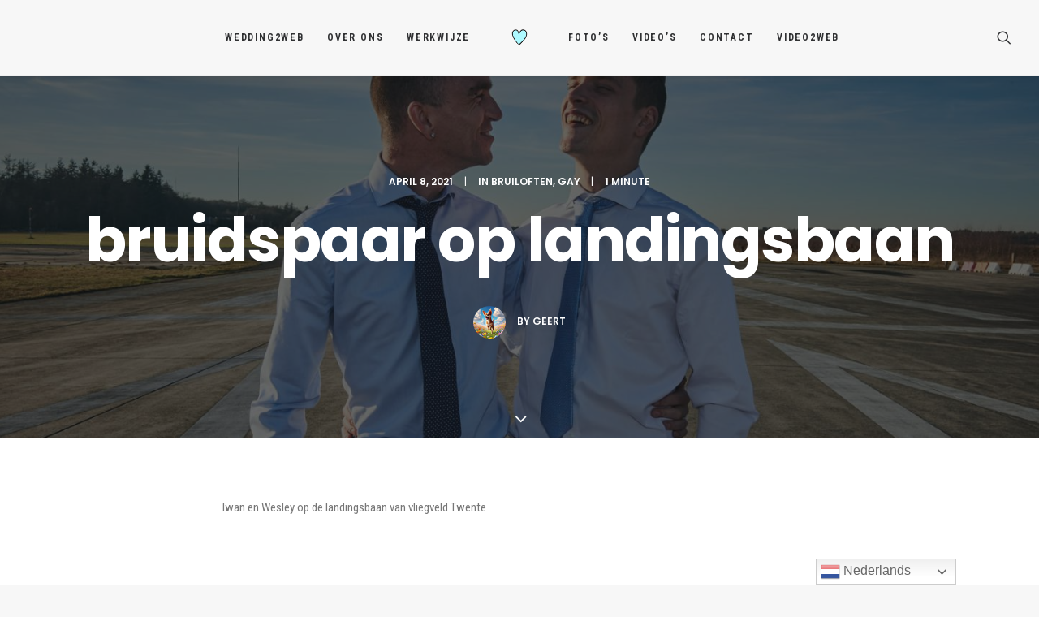

--- FILE ---
content_type: text/html; charset=UTF-8
request_url: https://wedding2web.nl/2021/04/08/bruidspaar-op-landingsbaan-4/
body_size: 22730
content:
<!DOCTYPE html>
<html class="no-touch" lang="nl-NL" xmlns="http://www.w3.org/1999/xhtml">
<head>
<meta http-equiv="Content-Type" content="text/html; charset=UTF-8">
<meta name="viewport" content="width=device-width, initial-scale=1">
<link rel="profile" href="http://gmpg.org/xfn/11">
<link rel="pingback" href="https://wedding2web.nl/xmlrpc.php">
<title>bruidspaar op landingsbaan &#8211; Wedding2Web</title>
<meta name='robots' content='max-image-preview:large' />
<link rel='dns-prefetch' href='//fonts.googleapis.com' />
<link rel="alternate" type="application/rss+xml" title="Wedding2Web &raquo; feed" href="https://wedding2web.nl/feed/" />
<link rel="alternate" type="application/rss+xml" title="Wedding2Web &raquo; reacties feed" href="https://wedding2web.nl/comments/feed/" />
<link rel="alternate" type="application/rss+xml" title="Wedding2Web &raquo; bruidspaar op landingsbaan reacties feed" href="https://wedding2web.nl/2021/04/08/bruidspaar-op-landingsbaan-4/feed/" />
<link rel="alternate" title="oEmbed (JSON)" type="application/json+oembed" href="https://wedding2web.nl/wp-json/oembed/1.0/embed?url=https%3A%2F%2Fwedding2web.nl%2F2021%2F04%2F08%2Fbruidspaar-op-landingsbaan-4%2F" />
<link rel="alternate" title="oEmbed (XML)" type="text/xml+oembed" href="https://wedding2web.nl/wp-json/oembed/1.0/embed?url=https%3A%2F%2Fwedding2web.nl%2F2021%2F04%2F08%2Fbruidspaar-op-landingsbaan-4%2F&#038;format=xml" />
<style id='wp-img-auto-sizes-contain-inline-css' type='text/css'>
img:is([sizes=auto i],[sizes^="auto," i]){contain-intrinsic-size:3000px 1500px}
/*# sourceURL=wp-img-auto-sizes-contain-inline-css */
</style>
<link rel='stylesheet' id='layerslider-css' href='https://wedding2web.nl/wp-content/plugins/LayerSlider/static/layerslider/css/layerslider.css?ver=6.10.2' type='text/css' media='all' />
<style id='wp-emoji-styles-inline-css' type='text/css'>

	img.wp-smiley, img.emoji {
		display: inline !important;
		border: none !important;
		box-shadow: none !important;
		height: 1em !important;
		width: 1em !important;
		margin: 0 0.07em !important;
		vertical-align: -0.1em !important;
		background: none !important;
		padding: 0 !important;
	}
/*# sourceURL=wp-emoji-styles-inline-css */
</style>
<style id='wp-block-library-inline-css' type='text/css'>
:root{--wp-block-synced-color:#7a00df;--wp-block-synced-color--rgb:122,0,223;--wp-bound-block-color:var(--wp-block-synced-color);--wp-editor-canvas-background:#ddd;--wp-admin-theme-color:#007cba;--wp-admin-theme-color--rgb:0,124,186;--wp-admin-theme-color-darker-10:#006ba1;--wp-admin-theme-color-darker-10--rgb:0,107,160.5;--wp-admin-theme-color-darker-20:#005a87;--wp-admin-theme-color-darker-20--rgb:0,90,135;--wp-admin-border-width-focus:2px}@media (min-resolution:192dpi){:root{--wp-admin-border-width-focus:1.5px}}.wp-element-button{cursor:pointer}:root .has-very-light-gray-background-color{background-color:#eee}:root .has-very-dark-gray-background-color{background-color:#313131}:root .has-very-light-gray-color{color:#eee}:root .has-very-dark-gray-color{color:#313131}:root .has-vivid-green-cyan-to-vivid-cyan-blue-gradient-background{background:linear-gradient(135deg,#00d084,#0693e3)}:root .has-purple-crush-gradient-background{background:linear-gradient(135deg,#34e2e4,#4721fb 50%,#ab1dfe)}:root .has-hazy-dawn-gradient-background{background:linear-gradient(135deg,#faaca8,#dad0ec)}:root .has-subdued-olive-gradient-background{background:linear-gradient(135deg,#fafae1,#67a671)}:root .has-atomic-cream-gradient-background{background:linear-gradient(135deg,#fdd79a,#004a59)}:root .has-nightshade-gradient-background{background:linear-gradient(135deg,#330968,#31cdcf)}:root .has-midnight-gradient-background{background:linear-gradient(135deg,#020381,#2874fc)}:root{--wp--preset--font-size--normal:16px;--wp--preset--font-size--huge:42px}.has-regular-font-size{font-size:1em}.has-larger-font-size{font-size:2.625em}.has-normal-font-size{font-size:var(--wp--preset--font-size--normal)}.has-huge-font-size{font-size:var(--wp--preset--font-size--huge)}.has-text-align-center{text-align:center}.has-text-align-left{text-align:left}.has-text-align-right{text-align:right}.has-fit-text{white-space:nowrap!important}#end-resizable-editor-section{display:none}.aligncenter{clear:both}.items-justified-left{justify-content:flex-start}.items-justified-center{justify-content:center}.items-justified-right{justify-content:flex-end}.items-justified-space-between{justify-content:space-between}.screen-reader-text{border:0;clip-path:inset(50%);height:1px;margin:-1px;overflow:hidden;padding:0;position:absolute;width:1px;word-wrap:normal!important}.screen-reader-text:focus{background-color:#ddd;clip-path:none;color:#444;display:block;font-size:1em;height:auto;left:5px;line-height:normal;padding:15px 23px 14px;text-decoration:none;top:5px;width:auto;z-index:100000}html :where(.has-border-color){border-style:solid}html :where([style*=border-top-color]){border-top-style:solid}html :where([style*=border-right-color]){border-right-style:solid}html :where([style*=border-bottom-color]){border-bottom-style:solid}html :where([style*=border-left-color]){border-left-style:solid}html :where([style*=border-width]){border-style:solid}html :where([style*=border-top-width]){border-top-style:solid}html :where([style*=border-right-width]){border-right-style:solid}html :where([style*=border-bottom-width]){border-bottom-style:solid}html :where([style*=border-left-width]){border-left-style:solid}html :where(img[class*=wp-image-]){height:auto;max-width:100%}:where(figure){margin:0 0 1em}html :where(.is-position-sticky){--wp-admin--admin-bar--position-offset:var(--wp-admin--admin-bar--height,0px)}@media screen and (max-width:600px){html :where(.is-position-sticky){--wp-admin--admin-bar--position-offset:0px}}

/*# sourceURL=wp-block-library-inline-css */
</style><style id='global-styles-inline-css' type='text/css'>
:root{--wp--preset--aspect-ratio--square: 1;--wp--preset--aspect-ratio--4-3: 4/3;--wp--preset--aspect-ratio--3-4: 3/4;--wp--preset--aspect-ratio--3-2: 3/2;--wp--preset--aspect-ratio--2-3: 2/3;--wp--preset--aspect-ratio--16-9: 16/9;--wp--preset--aspect-ratio--9-16: 9/16;--wp--preset--color--black: #000000;--wp--preset--color--cyan-bluish-gray: #abb8c3;--wp--preset--color--white: #ffffff;--wp--preset--color--pale-pink: #f78da7;--wp--preset--color--vivid-red: #cf2e2e;--wp--preset--color--luminous-vivid-orange: #ff6900;--wp--preset--color--luminous-vivid-amber: #fcb900;--wp--preset--color--light-green-cyan: #7bdcb5;--wp--preset--color--vivid-green-cyan: #00d084;--wp--preset--color--pale-cyan-blue: #8ed1fc;--wp--preset--color--vivid-cyan-blue: #0693e3;--wp--preset--color--vivid-purple: #9b51e0;--wp--preset--gradient--vivid-cyan-blue-to-vivid-purple: linear-gradient(135deg,rgb(6,147,227) 0%,rgb(155,81,224) 100%);--wp--preset--gradient--light-green-cyan-to-vivid-green-cyan: linear-gradient(135deg,rgb(122,220,180) 0%,rgb(0,208,130) 100%);--wp--preset--gradient--luminous-vivid-amber-to-luminous-vivid-orange: linear-gradient(135deg,rgb(252,185,0) 0%,rgb(255,105,0) 100%);--wp--preset--gradient--luminous-vivid-orange-to-vivid-red: linear-gradient(135deg,rgb(255,105,0) 0%,rgb(207,46,46) 100%);--wp--preset--gradient--very-light-gray-to-cyan-bluish-gray: linear-gradient(135deg,rgb(238,238,238) 0%,rgb(169,184,195) 100%);--wp--preset--gradient--cool-to-warm-spectrum: linear-gradient(135deg,rgb(74,234,220) 0%,rgb(151,120,209) 20%,rgb(207,42,186) 40%,rgb(238,44,130) 60%,rgb(251,105,98) 80%,rgb(254,248,76) 100%);--wp--preset--gradient--blush-light-purple: linear-gradient(135deg,rgb(255,206,236) 0%,rgb(152,150,240) 100%);--wp--preset--gradient--blush-bordeaux: linear-gradient(135deg,rgb(254,205,165) 0%,rgb(254,45,45) 50%,rgb(107,0,62) 100%);--wp--preset--gradient--luminous-dusk: linear-gradient(135deg,rgb(255,203,112) 0%,rgb(199,81,192) 50%,rgb(65,88,208) 100%);--wp--preset--gradient--pale-ocean: linear-gradient(135deg,rgb(255,245,203) 0%,rgb(182,227,212) 50%,rgb(51,167,181) 100%);--wp--preset--gradient--electric-grass: linear-gradient(135deg,rgb(202,248,128) 0%,rgb(113,206,126) 100%);--wp--preset--gradient--midnight: linear-gradient(135deg,rgb(2,3,129) 0%,rgb(40,116,252) 100%);--wp--preset--font-size--small: 13px;--wp--preset--font-size--medium: 20px;--wp--preset--font-size--large: 36px;--wp--preset--font-size--x-large: 42px;--wp--preset--spacing--20: 0.44rem;--wp--preset--spacing--30: 0.67rem;--wp--preset--spacing--40: 1rem;--wp--preset--spacing--50: 1.5rem;--wp--preset--spacing--60: 2.25rem;--wp--preset--spacing--70: 3.38rem;--wp--preset--spacing--80: 5.06rem;--wp--preset--shadow--natural: 6px 6px 9px rgba(0, 0, 0, 0.2);--wp--preset--shadow--deep: 12px 12px 50px rgba(0, 0, 0, 0.4);--wp--preset--shadow--sharp: 6px 6px 0px rgba(0, 0, 0, 0.2);--wp--preset--shadow--outlined: 6px 6px 0px -3px rgb(255, 255, 255), 6px 6px rgb(0, 0, 0);--wp--preset--shadow--crisp: 6px 6px 0px rgb(0, 0, 0);}:where(.is-layout-flex){gap: 0.5em;}:where(.is-layout-grid){gap: 0.5em;}body .is-layout-flex{display: flex;}.is-layout-flex{flex-wrap: wrap;align-items: center;}.is-layout-flex > :is(*, div){margin: 0;}body .is-layout-grid{display: grid;}.is-layout-grid > :is(*, div){margin: 0;}:where(.wp-block-columns.is-layout-flex){gap: 2em;}:where(.wp-block-columns.is-layout-grid){gap: 2em;}:where(.wp-block-post-template.is-layout-flex){gap: 1.25em;}:where(.wp-block-post-template.is-layout-grid){gap: 1.25em;}.has-black-color{color: var(--wp--preset--color--black) !important;}.has-cyan-bluish-gray-color{color: var(--wp--preset--color--cyan-bluish-gray) !important;}.has-white-color{color: var(--wp--preset--color--white) !important;}.has-pale-pink-color{color: var(--wp--preset--color--pale-pink) !important;}.has-vivid-red-color{color: var(--wp--preset--color--vivid-red) !important;}.has-luminous-vivid-orange-color{color: var(--wp--preset--color--luminous-vivid-orange) !important;}.has-luminous-vivid-amber-color{color: var(--wp--preset--color--luminous-vivid-amber) !important;}.has-light-green-cyan-color{color: var(--wp--preset--color--light-green-cyan) !important;}.has-vivid-green-cyan-color{color: var(--wp--preset--color--vivid-green-cyan) !important;}.has-pale-cyan-blue-color{color: var(--wp--preset--color--pale-cyan-blue) !important;}.has-vivid-cyan-blue-color{color: var(--wp--preset--color--vivid-cyan-blue) !important;}.has-vivid-purple-color{color: var(--wp--preset--color--vivid-purple) !important;}.has-black-background-color{background-color: var(--wp--preset--color--black) !important;}.has-cyan-bluish-gray-background-color{background-color: var(--wp--preset--color--cyan-bluish-gray) !important;}.has-white-background-color{background-color: var(--wp--preset--color--white) !important;}.has-pale-pink-background-color{background-color: var(--wp--preset--color--pale-pink) !important;}.has-vivid-red-background-color{background-color: var(--wp--preset--color--vivid-red) !important;}.has-luminous-vivid-orange-background-color{background-color: var(--wp--preset--color--luminous-vivid-orange) !important;}.has-luminous-vivid-amber-background-color{background-color: var(--wp--preset--color--luminous-vivid-amber) !important;}.has-light-green-cyan-background-color{background-color: var(--wp--preset--color--light-green-cyan) !important;}.has-vivid-green-cyan-background-color{background-color: var(--wp--preset--color--vivid-green-cyan) !important;}.has-pale-cyan-blue-background-color{background-color: var(--wp--preset--color--pale-cyan-blue) !important;}.has-vivid-cyan-blue-background-color{background-color: var(--wp--preset--color--vivid-cyan-blue) !important;}.has-vivid-purple-background-color{background-color: var(--wp--preset--color--vivid-purple) !important;}.has-black-border-color{border-color: var(--wp--preset--color--black) !important;}.has-cyan-bluish-gray-border-color{border-color: var(--wp--preset--color--cyan-bluish-gray) !important;}.has-white-border-color{border-color: var(--wp--preset--color--white) !important;}.has-pale-pink-border-color{border-color: var(--wp--preset--color--pale-pink) !important;}.has-vivid-red-border-color{border-color: var(--wp--preset--color--vivid-red) !important;}.has-luminous-vivid-orange-border-color{border-color: var(--wp--preset--color--luminous-vivid-orange) !important;}.has-luminous-vivid-amber-border-color{border-color: var(--wp--preset--color--luminous-vivid-amber) !important;}.has-light-green-cyan-border-color{border-color: var(--wp--preset--color--light-green-cyan) !important;}.has-vivid-green-cyan-border-color{border-color: var(--wp--preset--color--vivid-green-cyan) !important;}.has-pale-cyan-blue-border-color{border-color: var(--wp--preset--color--pale-cyan-blue) !important;}.has-vivid-cyan-blue-border-color{border-color: var(--wp--preset--color--vivid-cyan-blue) !important;}.has-vivid-purple-border-color{border-color: var(--wp--preset--color--vivid-purple) !important;}.has-vivid-cyan-blue-to-vivid-purple-gradient-background{background: var(--wp--preset--gradient--vivid-cyan-blue-to-vivid-purple) !important;}.has-light-green-cyan-to-vivid-green-cyan-gradient-background{background: var(--wp--preset--gradient--light-green-cyan-to-vivid-green-cyan) !important;}.has-luminous-vivid-amber-to-luminous-vivid-orange-gradient-background{background: var(--wp--preset--gradient--luminous-vivid-amber-to-luminous-vivid-orange) !important;}.has-luminous-vivid-orange-to-vivid-red-gradient-background{background: var(--wp--preset--gradient--luminous-vivid-orange-to-vivid-red) !important;}.has-very-light-gray-to-cyan-bluish-gray-gradient-background{background: var(--wp--preset--gradient--very-light-gray-to-cyan-bluish-gray) !important;}.has-cool-to-warm-spectrum-gradient-background{background: var(--wp--preset--gradient--cool-to-warm-spectrum) !important;}.has-blush-light-purple-gradient-background{background: var(--wp--preset--gradient--blush-light-purple) !important;}.has-blush-bordeaux-gradient-background{background: var(--wp--preset--gradient--blush-bordeaux) !important;}.has-luminous-dusk-gradient-background{background: var(--wp--preset--gradient--luminous-dusk) !important;}.has-pale-ocean-gradient-background{background: var(--wp--preset--gradient--pale-ocean) !important;}.has-electric-grass-gradient-background{background: var(--wp--preset--gradient--electric-grass) !important;}.has-midnight-gradient-background{background: var(--wp--preset--gradient--midnight) !important;}.has-small-font-size{font-size: var(--wp--preset--font-size--small) !important;}.has-medium-font-size{font-size: var(--wp--preset--font-size--medium) !important;}.has-large-font-size{font-size: var(--wp--preset--font-size--large) !important;}.has-x-large-font-size{font-size: var(--wp--preset--font-size--x-large) !important;}
/*# sourceURL=global-styles-inline-css */
</style>

<style id='classic-theme-styles-inline-css' type='text/css'>
/*! This file is auto-generated */
.wp-block-button__link{color:#fff;background-color:#32373c;border-radius:9999px;box-shadow:none;text-decoration:none;padding:calc(.667em + 2px) calc(1.333em + 2px);font-size:1.125em}.wp-block-file__button{background:#32373c;color:#fff;text-decoration:none}
/*# sourceURL=/wp-includes/css/classic-themes.min.css */
</style>
<link rel='stylesheet' id='sr7css-css' href='//wedding2web.nl/wp-content/plugins/revslider/public/css/sr7.css?ver=6.7.34' type='text/css' media='all' />
<link rel='stylesheet' id='uncodefont-google-css' href='//fonts.googleapis.com/css?family=Poppins%3A300%2Cregular%2C500%2C600%2C700%7CDroid+Serif%3Aregular%2Citalic%2C700%2C700italic%7CPlayfair+Display%3Aregular%2Citalic%2C700%2C700italic%2C900%2C900italic%7CRoboto%3A100%2C100italic%2C300%2C300italic%2Cregular%2Citalic%2C500%2C500italic%2C700%2C700italic%2C900%2C900italic%7CQuicksand%3A300%2Cregular%2C500%2C700%7CLora%3Aregular%2Citalic%2C700%2C700italic%7CRoboto+Condensed%3A300%2C300italic%2Cregular%2Citalic%2C700%2C700italic&#038;subset=devanagari%2Clatin-ext%2Clatin%2Ccyrillic%2Cvietnamese%2Cgreek%2Ccyrillic-ext%2Cgreek-ext&#038;ver=2.9.4.3' type='text/css' media='all' />
<link rel='stylesheet' id='uncode-privacy-css' href='https://wedding2web.nl/wp-content/plugins/uncode-privacy/assets/css/uncode-privacy-public.css?ver=2.2.7' type='text/css' media='all' />
<link rel='stylesheet' id='uncode-gutenberg-frontend-css' href='https://wedding2web.nl/wp-content/themes/uncode/core/inc/compatibility/gutenberg/assets/css/uncode-gutenberg-frontend.css?ver=2.9.4.3' type='text/css' media='all' />
<link rel='stylesheet' id='uncode-style-css' href='https://wedding2web.nl/wp-content/themes/uncode/library/css/style.css?ver=1837323314' type='text/css' media='all' />
<style id='uncode-style-inline-css' type='text/css'>

@media (min-width: 960px) { .limit-width { max-width: 1200px; margin: auto;}}
.menu-primary ul.menu-smart > li > a, .menu-primary ul.menu-smart li.dropdown > a, .menu-primary ul.menu-smart li.mega-menu > a, .vmenu-container ul.menu-smart > li > a, .vmenu-container ul.menu-smart li.dropdown > a { text-transform: uppercase; }
#changer-back-color { transition: background-color 1000ms cubic-bezier(0.25, 1, 0.5, 1) !important; } #changer-back-color > div { transition: opacity 1000ms cubic-bezier(0.25, 1, 0.5, 1) !important; } body.bg-changer-init.disable-hover .main-wrapper .style-light,  body.bg-changer-init.disable-hover .main-wrapper .style-light h1,  body.bg-changer-init.disable-hover .main-wrapper .style-light h2, body.bg-changer-init.disable-hover .main-wrapper .style-light h3, body.bg-changer-init.disable-hover .main-wrapper .style-light h4, body.bg-changer-init.disable-hover .main-wrapper .style-light h5, body.bg-changer-init.disable-hover .main-wrapper .style-light h6, body.bg-changer-init.disable-hover .main-wrapper .style-light a, body.bg-changer-init.disable-hover .main-wrapper .style-dark, body.bg-changer-init.disable-hover .main-wrapper .style-dark h1, body.bg-changer-init.disable-hover .main-wrapper .style-dark h2, body.bg-changer-init.disable-hover .main-wrapper .style-dark h3, body.bg-changer-init.disable-hover .main-wrapper .style-dark h4, body.bg-changer-init.disable-hover .main-wrapper .style-dark h5, body.bg-changer-init.disable-hover .main-wrapper .style-dark h6, body.bg-changer-init.disable-hover .main-wrapper .style-dark a { transition: color 1000ms cubic-bezier(0.25, 1, 0.5, 1) !important; }
/*# sourceURL=uncode-style-inline-css */
</style>
<link rel='stylesheet' id='uncode-icons-css' href='https://wedding2web.nl/wp-content/themes/uncode/library/css/uncode-icons.css?ver=1837323314' type='text/css' media='all' />
<link rel='stylesheet' id='uncode-custom-style-css' href='https://wedding2web.nl/wp-content/themes/uncode/library/css/style-custom.css?ver=1837323314' type='text/css' media='all' />
<script type="text/javascript" src="https://wedding2web.nl/wp-includes/js/jquery/jquery.min.js?ver=3.7.1" id="jquery-core-js"></script>
<script type="text/javascript" src="https://wedding2web.nl/wp-includes/js/jquery/jquery-migrate.min.js?ver=3.4.1" id="jquery-migrate-js"></script>
<script type="text/javascript" id="layerslider-greensock-js-extra">
/* <![CDATA[ */
var LS_Meta = {"v":"6.10.2"};
//# sourceURL=layerslider-greensock-js-extra
/* ]]> */
</script>
<script type="text/javascript" src="https://wedding2web.nl/wp-content/plugins/LayerSlider/static/layerslider/js/greensock.js?ver=1.19.0" id="layerslider-greensock-js"></script>
<script type="text/javascript" src="https://wedding2web.nl/wp-content/plugins/LayerSlider/static/layerslider/js/layerslider.kreaturamedia.jquery.js?ver=6.10.2" id="layerslider-js"></script>
<script type="text/javascript" src="https://wedding2web.nl/wp-content/plugins/LayerSlider/static/layerslider/js/layerslider.transitions.js?ver=6.10.2" id="layerslider-transitions-js"></script>
<script type="text/javascript" src="//wedding2web.nl/wp-content/plugins/revslider/public/js/libs/tptools.js?ver=6.7.34" id="tp-tools-js" async="async" data-wp-strategy="async"></script>
<script type="text/javascript" src="//wedding2web.nl/wp-content/plugins/revslider/public/js/sr7.js?ver=6.7.34" id="sr7-js" async="async" data-wp-strategy="async"></script>
<script type="text/javascript" src="/wp-content/themes/uncode/library/js/ai-uncode.js" id="uncodeAI" data-home="/" data-path="/" data-breakpoints-images="258,516,720,1032,1440,2064,2880" id="ai-uncode-js"></script>
<script type="text/javascript" id="uncode-init-js-extra">
/* <![CDATA[ */
var SiteParameters = {"days":"days","hours":"hours","minutes":"minutes","seconds":"seconds","constant_scroll":"on","scroll_speed":"2","parallax_factor":"0.25","loading":"Loading\u2026","slide_name":"slide","slide_footer":"footer","ajax_url":"https://wedding2web.nl/wp-admin/admin-ajax.php","nonce_adaptive_images":"7ac92f9a93","nonce_srcset_async":"a2bef9ef8a","enable_debug":"","block_mobile_videos":"","is_frontend_editor":"","main_width":["1200","px"],"mobile_parallax_allowed":"","listen_for_screen_update":"1","wireframes_plugin_active":"1","sticky_elements":"off","resize_quality":"70","register_metadata":"","bg_changer_time":"1000","update_wc_fragments":"1","optimize_shortpixel_image":"","menu_mobile_offcanvas_gap":"45","custom_cursor_selector":"[href], .trigger-overlay, .owl-next, .owl-prev, .owl-dot, input[type=\"submit\"], input[type=\"checkbox\"], button[type=\"submit\"], a[class^=\"ilightbox\"], .ilightbox-thumbnail, .ilightbox-prev, .ilightbox-next, .overlay-close, .unmodal-close, .qty-inset \u003E span, .share-button li, .uncode-post-titles .tmb.tmb-click-area, .btn-link, .tmb-click-row .t-inside, .lg-outer button, .lg-thumb img, a[data-lbox], .uncode-close-offcanvas-overlay, .uncode-nav-next, .uncode-nav-prev, .uncode-nav-index","mobile_parallax_animation":"","lbox_enhanced":"","native_media_player":"1","vimeoPlayerParams":"?autoplay=0","ajax_filter_key_search":"key","ajax_filter_key_unfilter":"unfilter","index_pagination_disable_scroll":"","index_pagination_scroll_to":"","uncode_wc_popup_cart_qty":"","disable_hover_hack":"","uncode_nocookie":"","menuHideOnClick":"1","smoothScroll":"on","smoothScrollDisableHover":"","smoothScrollQuery":"960","uncode_force_onepage_dots":"","uncode_smooth_scroll_safe":"","uncode_lb_add_galleries":", .gallery","uncode_lb_add_items":", .gallery .gallery-item a","uncode_prev_label":"Previous","uncode_next_label":"Next","uncode_slide_label":"Slide","uncode_share_label":"Share on %","uncode_has_ligatures":"","uncode_is_accessible":"","uncode_carousel_itemSelector":"*:not(.hidden)","uncode_adaptive":"1","ai_breakpoints":"258,516,720,1032,1440,2064,2880","uncode_limit_width":"1200px"};
//# sourceURL=uncode-init-js-extra
/* ]]> */
</script>
<script type="text/javascript" src="https://wedding2web.nl/wp-content/themes/uncode/library/js/init.js?ver=1837323314" id="uncode-init-js"></script>
<script></script><meta name="generator" content="Powered by LayerSlider 6.10.2 - Multi-Purpose, Responsive, Parallax, Mobile-Friendly Slider Plugin for WordPress." />
<!-- LayerSlider updates and docs at: https://layerslider.kreaturamedia.com -->
<link rel="https://api.w.org/" href="https://wedding2web.nl/wp-json/" /><link rel="alternate" title="JSON" type="application/json" href="https://wedding2web.nl/wp-json/wp/v2/posts/82147" /><link rel="EditURI" type="application/rsd+xml" title="RSD" href="https://wedding2web.nl/xmlrpc.php?rsd" />
<meta name="generator" content="WordPress 6.9" />
<link rel="canonical" href="https://wedding2web.nl/2021/04/08/bruidspaar-op-landingsbaan-4/" />
<link rel='shortlink' href='https://wedding2web.nl/?p=82147' />
		<script type="text/javascript">
			var _statcounter = _statcounter || [];
			_statcounter.push({"tags": {"author": "Geert"}});
		</script>
		<style type="text/css">.recentcomments a{display:inline !important;padding:0 !important;margin:0 !important;}</style><link rel="preconnect" href="https://fonts.googleapis.com">
<link rel="preconnect" href="https://fonts.gstatic.com/" crossorigin>
<meta name="generator" content="Powered by Slider Revolution 6.7.34 - responsive, Mobile-Friendly Slider Plugin for WordPress with comfortable drag and drop interface." />
<link rel="icon" href="https://wedding2web.nl/wp-content/uploads/2019/06/cropped-bluehearttrans-32x32.png" sizes="32x32" />
<link rel="icon" href="https://wedding2web.nl/wp-content/uploads/2019/06/cropped-bluehearttrans-192x192.png" sizes="192x192" />
<link rel="apple-touch-icon" href="https://wedding2web.nl/wp-content/uploads/2019/06/cropped-bluehearttrans-180x180.png" />
<meta name="msapplication-TileImage" content="https://wedding2web.nl/wp-content/uploads/2019/06/cropped-bluehearttrans-270x270.png" />
<script>
	window._tpt			??= {};
	window.SR7			??= {};
	_tpt.R				??= {};
	_tpt.R.fonts		??= {};
	_tpt.R.fonts.customFonts??= {};
	SR7.devMode			=  false;
	SR7.F 				??= {};
	SR7.G				??= {};
	SR7.LIB				??= {};
	SR7.E				??= {};
	SR7.E.gAddons		??= {};
	SR7.E.php 			??= {};
	SR7.E.nonce			= 'df28f119cb';
	SR7.E.ajaxurl		= 'https://wedding2web.nl/wp-admin/admin-ajax.php';
	SR7.E.resturl		= 'https://wedding2web.nl/wp-json/';
	SR7.E.slug_path		= 'revslider/revslider.php';
	SR7.E.slug			= 'revslider';
	SR7.E.plugin_url	= 'https://wedding2web.nl/wp-content/plugins/revslider/';
	SR7.E.wp_plugin_url = 'https://wedding2web.nl/wp-content/plugins/';
	SR7.E.revision		= '6.7.34';
	SR7.E.fontBaseUrl	= '';
	SR7.G.breakPoints 	= [1240,1024,778,480];
	SR7.E.modules 		= ['module','page','slide','layer','draw','animate','srtools','canvas','defaults','carousel','navigation','media','modifiers','migration'];
	SR7.E.libs 			= ['WEBGL'];
	SR7.E.css 			= ['csslp','cssbtns','cssfilters','cssnav','cssmedia'];
	SR7.E.resources		= {};
	SR7.E.ytnc			= false;
	SR7.JSON			??= {};
/*! Slider Revolution 7.0 - Page Processor */
!function(){"use strict";window.SR7??={},window._tpt??={},SR7.version="Slider Revolution 6.7.16",_tpt.getMobileZoom=()=>_tpt.is_mobile?document.documentElement.clientWidth/window.innerWidth:1,_tpt.getWinDim=function(t){_tpt.screenHeightWithUrlBar??=window.innerHeight;let e=SR7.F?.modal?.visible&&SR7.M[SR7.F.module.getIdByAlias(SR7.F.modal.requested)];_tpt.scrollBar=window.innerWidth!==document.documentElement.clientWidth||e&&window.innerWidth!==e.c.module.clientWidth,_tpt.winW=_tpt.getMobileZoom()*window.innerWidth-(_tpt.scrollBar||"prepare"==t?_tpt.scrollBarW??_tpt.mesureScrollBar():0),_tpt.winH=_tpt.getMobileZoom()*window.innerHeight,_tpt.winWAll=document.documentElement.clientWidth},_tpt.getResponsiveLevel=function(t,e){SR7.M[e];return _tpt.closestGE(t,_tpt.winWAll)},_tpt.mesureScrollBar=function(){let t=document.createElement("div");return t.className="RSscrollbar-measure",t.style.width="100px",t.style.height="100px",t.style.overflow="scroll",t.style.position="absolute",t.style.top="-9999px",document.body.appendChild(t),_tpt.scrollBarW=t.offsetWidth-t.clientWidth,document.body.removeChild(t),_tpt.scrollBarW},_tpt.loadCSS=async function(t,e,s){return s?_tpt.R.fonts.required[e].status=1:(_tpt.R[e]??={},_tpt.R[e].status=1),new Promise(((i,n)=>{if(_tpt.isStylesheetLoaded(t))s?_tpt.R.fonts.required[e].status=2:_tpt.R[e].status=2,i();else{const o=document.createElement("link");o.rel="stylesheet";let l="text",r="css";o["type"]=l+"/"+r,o.href=t,o.onload=()=>{s?_tpt.R.fonts.required[e].status=2:_tpt.R[e].status=2,i()},o.onerror=()=>{s?_tpt.R.fonts.required[e].status=3:_tpt.R[e].status=3,n(new Error(`Failed to load CSS: ${t}`))},document.head.appendChild(o)}}))},_tpt.addContainer=function(t){const{tag:e="div",id:s,class:i,datas:n,textContent:o,iHTML:l}=t,r=document.createElement(e);if(s&&""!==s&&(r.id=s),i&&""!==i&&(r.className=i),n)for(const[t,e]of Object.entries(n))"style"==t?r.style.cssText=e:r.setAttribute(`data-${t}`,e);return o&&(r.textContent=o),l&&(r.innerHTML=l),r},_tpt.collector=function(){return{fragment:new DocumentFragment,add(t){var e=_tpt.addContainer(t);return this.fragment.appendChild(e),e},append(t){t.appendChild(this.fragment)}}},_tpt.isStylesheetLoaded=function(t){let e=t.split("?")[0];return Array.from(document.querySelectorAll('link[rel="stylesheet"], link[rel="preload"]')).some((t=>t.href.split("?")[0]===e))},_tpt.preloader={requests:new Map,preloaderTemplates:new Map,show:function(t,e){if(!e||!t)return;const{type:s,color:i}=e;if(s<0||"off"==s)return;const n=`preloader_${s}`;let o=this.preloaderTemplates.get(n);o||(o=this.build(s,i),this.preloaderTemplates.set(n,o)),this.requests.has(t)||this.requests.set(t,{count:0});const l=this.requests.get(t);clearTimeout(l.timer),l.count++,1===l.count&&(l.timer=setTimeout((()=>{l.preloaderClone=o.cloneNode(!0),l.anim&&l.anim.kill(),void 0!==_tpt.gsap?l.anim=_tpt.gsap.fromTo(l.preloaderClone,1,{opacity:0},{opacity:1}):l.preloaderClone.classList.add("sr7-fade-in"),t.appendChild(l.preloaderClone)}),150))},hide:function(t){if(!this.requests.has(t))return;const e=this.requests.get(t);e.count--,e.count<0&&(e.count=0),e.anim&&e.anim.kill(),0===e.count&&(clearTimeout(e.timer),e.preloaderClone&&(e.preloaderClone.classList.remove("sr7-fade-in"),e.anim=_tpt.gsap.to(e.preloaderClone,.3,{opacity:0,onComplete:function(){e.preloaderClone.remove()}})))},state:function(t){if(!this.requests.has(t))return!1;return this.requests.get(t).count>0},build:(t,e="#ffffff",s="")=>{if(t<0||"off"===t)return null;const i=parseInt(t);if(t="prlt"+i,isNaN(i))return null;if(_tpt.loadCSS(SR7.E.plugin_url+"public/css/preloaders/t"+i+".css","preloader_"+t),isNaN(i)||i<6){const n=`background-color:${e}`,o=1===i||2==i?n:"",l=3===i||4==i?n:"",r=_tpt.collector();["dot1","dot2","bounce1","bounce2","bounce3"].forEach((t=>r.add({tag:"div",class:t,datas:{style:l}})));const d=_tpt.addContainer({tag:"sr7-prl",class:`${t} ${s}`,datas:{style:o}});return r.append(d),d}{let n={};if(7===i){let t;e.startsWith("#")?(t=e.replace("#",""),t=`rgba(${parseInt(t.substring(0,2),16)}, ${parseInt(t.substring(2,4),16)}, ${parseInt(t.substring(4,6),16)}, `):e.startsWith("rgb")&&(t=e.slice(e.indexOf("(")+1,e.lastIndexOf(")")).split(",").map((t=>t.trim())),t=`rgba(${t[0]}, ${t[1]}, ${t[2]}, `),t&&(n.style=`border-top-color: ${t}0.65); border-bottom-color: ${t}0.15); border-left-color: ${t}0.65); border-right-color: ${t}0.15)`)}else 12===i&&(n.style=`background:${e}`);const o=[10,0,4,2,5,9,0,4,4,2][i-6],l=_tpt.collector(),r=l.add({tag:"div",class:"sr7-prl-inner",datas:n});Array.from({length:o}).forEach((()=>r.appendChild(l.add({tag:"span",datas:{style:`background:${e}`}}))));const d=_tpt.addContainer({tag:"sr7-prl",class:`${t} ${s}`});return l.append(d),d}}},SR7.preLoader={show:(t,e)=>{"off"!==(SR7.M[t]?.settings?.pLoader?.type??"off")&&_tpt.preloader.show(e||SR7.M[t].c.module,SR7.M[t]?.settings?.pLoader??{color:"#fff",type:10})},hide:(t,e)=>{"off"!==(SR7.M[t]?.settings?.pLoader?.type??"off")&&_tpt.preloader.hide(e||SR7.M[t].c.module)},state:(t,e)=>_tpt.preloader.state(e||SR7.M[t].c.module)},_tpt.prepareModuleHeight=function(t){window.SR7.M??={},window.SR7.M[t.id]??={},"ignore"==t.googleFont&&(SR7.E.ignoreGoogleFont=!0);let e=window.SR7.M[t.id];if(null==_tpt.scrollBarW&&_tpt.mesureScrollBar(),e.c??={},e.states??={},e.settings??={},e.settings.size??={},t.fixed&&(e.settings.fixed=!0),e.c.module=document.querySelector("sr7-module#"+t.id),e.c.adjuster=e.c.module.getElementsByTagName("sr7-adjuster")[0],e.c.content=e.c.module.getElementsByTagName("sr7-content")[0],"carousel"==t.type&&(e.c.carousel=e.c.content.getElementsByTagName("sr7-carousel")[0]),null==e.c.module||null==e.c.module)return;t.plType&&t.plColor&&(e.settings.pLoader={type:t.plType,color:t.plColor}),void 0===t.plType||"off"===t.plType||SR7.preLoader.state(t.id)&&SR7.preLoader.state(t.id,e.c.module)||SR7.preLoader.show(t.id,e.c.module),_tpt.winW||_tpt.getWinDim("prepare"),_tpt.getWinDim();let s=""+e.c.module.dataset?.modal;"modal"==s||"true"==s||"undefined"!==s&&"false"!==s||(e.settings.size.fullWidth=t.size.fullWidth,e.LEV??=_tpt.getResponsiveLevel(window.SR7.G.breakPoints,t.id),t.vpt=_tpt.fillArray(t.vpt,5),e.settings.vPort=t.vpt[e.LEV],void 0!==t.el&&"720"==t.el[4]&&t.gh[4]!==t.el[4]&&"960"==t.el[3]&&t.gh[3]!==t.el[3]&&"768"==t.el[2]&&t.gh[2]!==t.el[2]&&delete t.el,e.settings.size.height=null==t.el||null==t.el[e.LEV]||0==t.el[e.LEV]||"auto"==t.el[e.LEV]?_tpt.fillArray(t.gh,5,-1):_tpt.fillArray(t.el,5,-1),e.settings.size.width=_tpt.fillArray(t.gw,5,-1),e.settings.size.minHeight=_tpt.fillArray(t.mh??[0],5,-1),e.cacheSize={fullWidth:e.settings.size?.fullWidth,fullHeight:e.settings.size?.fullHeight},void 0!==t.off&&(t.off?.t&&(e.settings.size.m??={})&&(e.settings.size.m.t=t.off.t),t.off?.b&&(e.settings.size.m??={})&&(e.settings.size.m.b=t.off.b),t.off?.l&&(e.settings.size.p??={})&&(e.settings.size.p.l=t.off.l),t.off?.r&&(e.settings.size.p??={})&&(e.settings.size.p.r=t.off.r),e.offsetPrepared=!0),_tpt.updatePMHeight(t.id,t,!0))},_tpt.updatePMHeight=(t,e,s)=>{let i=SR7.M[t];var n=i.settings.size.fullWidth?_tpt.winW:i.c.module.parentNode.offsetWidth;n=0===n||isNaN(n)?_tpt.winW:n;let o=i.settings.size.width[i.LEV]||i.settings.size.width[i.LEV++]||i.settings.size.width[i.LEV--]||n,l=i.settings.size.height[i.LEV]||i.settings.size.height[i.LEV++]||i.settings.size.height[i.LEV--]||0,r=i.settings.size.minHeight[i.LEV]||i.settings.size.minHeight[i.LEV++]||i.settings.size.minHeight[i.LEV--]||0;if(l="auto"==l?0:l,l=parseInt(l),"carousel"!==e.type&&(n-=parseInt(e.onw??0)||0),i.MP=!i.settings.size.fullWidth&&n<o||_tpt.winW<o?Math.min(1,n/o):1,e.size.fullScreen||e.size.fullHeight){let t=parseInt(e.fho)||0,s=(""+e.fho).indexOf("%")>-1;e.newh=_tpt.winH-(s?_tpt.winH*t/100:t)}else e.newh=i.MP*Math.max(l,r);if(e.newh+=(parseInt(e.onh??0)||0)+(parseInt(e.carousel?.pt)||0)+(parseInt(e.carousel?.pb)||0),void 0!==e.slideduration&&(e.newh=Math.max(e.newh,parseInt(e.slideduration)/3)),e.shdw&&_tpt.buildShadow(e.id,e),i.c.adjuster.style.height=e.newh+"px",i.c.module.style.height=e.newh+"px",i.c.content.style.height=e.newh+"px",i.states.heightPrepared=!0,i.dims??={},i.dims.moduleRect=i.c.module.getBoundingClientRect(),i.c.content.style.left="-"+i.dims.moduleRect.left+"px",!i.settings.size.fullWidth)return s&&requestAnimationFrame((()=>{n!==i.c.module.parentNode.offsetWidth&&_tpt.updatePMHeight(e.id,e)})),void _tpt.bgStyle(e.id,e,window.innerWidth==_tpt.winW,!0);_tpt.bgStyle(e.id,e,window.innerWidth==_tpt.winW,!0),requestAnimationFrame((function(){s&&requestAnimationFrame((()=>{n!==i.c.module.parentNode.offsetWidth&&_tpt.updatePMHeight(e.id,e)}))})),i.earlyResizerFunction||(i.earlyResizerFunction=function(){requestAnimationFrame((function(){_tpt.getWinDim(),_tpt.moduleDefaults(e.id,e),_tpt.updateSlideBg(t,!0)}))},window.addEventListener("resize",i.earlyResizerFunction))},_tpt.buildShadow=function(t,e){let s=SR7.M[t];null==s.c.shadow&&(s.c.shadow=document.createElement("sr7-module-shadow"),s.c.shadow.classList.add("sr7-shdw-"+e.shdw),s.c.content.appendChild(s.c.shadow))},_tpt.bgStyle=async(t,e,s,i,n)=>{const o=SR7.M[t];if((e=e??o.settings).fixed&&!o.c.module.classList.contains("sr7-top-fixed")&&(o.c.module.classList.add("sr7-top-fixed"),o.c.module.style.position="fixed",o.c.module.style.width="100%",o.c.module.style.top="0px",o.c.module.style.left="0px",o.c.module.style.pointerEvents="none",o.c.module.style.zIndex=5e3,o.c.content.style.pointerEvents="none"),null==o.c.bgcanvas){let t=document.createElement("sr7-module-bg"),l=!1;if("string"==typeof e?.bg?.color&&e?.bg?.color.includes("{"))if(_tpt.gradient&&_tpt.gsap)e.bg.color=_tpt.gradient.convert(e.bg.color);else try{let t=JSON.parse(e.bg.color);(t?.orig||t?.string)&&(e.bg.color=JSON.parse(e.bg.color))}catch(t){return}let r="string"==typeof e?.bg?.color?e?.bg?.color||"transparent":e?.bg?.color?.string??e?.bg?.color?.orig??e?.bg?.color?.color??"transparent";if(t.style["background"+(String(r).includes("grad")?"":"Color")]=r,("transparent"!==r||n)&&(l=!0),o.offsetPrepared&&(t.style.visibility="hidden"),e?.bg?.image?.src&&(t.style.backgroundImage=`url(${e?.bg?.image.src})`,t.style.backgroundSize=""==(e.bg.image?.size??"")?"cover":e.bg.image.size,t.style.backgroundPosition=e.bg.image.position,t.style.backgroundRepeat=""==e.bg.image.repeat||null==e.bg.image.repeat?"no-repeat":e.bg.image.repeat,l=!0),!l)return;o.c.bgcanvas=t,e.size.fullWidth?t.style.width=_tpt.winW-(s&&_tpt.winH<document.body.offsetHeight?_tpt.scrollBarW:0)+"px":i&&(t.style.width=o.c.module.offsetWidth+"px"),e.sbt?.use?o.c.content.appendChild(o.c.bgcanvas):o.c.module.appendChild(o.c.bgcanvas)}o.c.bgcanvas.style.height=void 0!==e.newh?e.newh+"px":("carousel"==e.type?o.dims.module.h:o.dims.content.h)+"px",o.c.bgcanvas.style.left=!s&&e.sbt?.use||o.c.bgcanvas.closest("SR7-CONTENT")?"0px":"-"+(o?.dims?.moduleRect?.left??0)+"px"},_tpt.updateSlideBg=function(t,e){const s=SR7.M[t];let i=s.settings;s?.c?.bgcanvas&&(i.size.fullWidth?s.c.bgcanvas.style.width=_tpt.winW-(e&&_tpt.winH<document.body.offsetHeight?_tpt.scrollBarW:0)+"px":preparing&&(s.c.bgcanvas.style.width=s.c.module.offsetWidth+"px"))},_tpt.moduleDefaults=(t,e)=>{let s=SR7.M[t];null!=s&&null!=s.c&&null!=s.c.module&&(s.dims??={},s.dims.moduleRect=s.c.module.getBoundingClientRect(),s.c.content.style.left="-"+s.dims.moduleRect.left+"px",s.c.content.style.width=_tpt.winW-_tpt.scrollBarW+"px","carousel"==e.type&&(s.c.module.style.overflow="visible"),_tpt.bgStyle(t,e,window.innerWidth==_tpt.winW))},_tpt.getOffset=t=>{var e=t.getBoundingClientRect(),s=window.pageXOffset||document.documentElement.scrollLeft,i=window.pageYOffset||document.documentElement.scrollTop;return{top:e.top+i,left:e.left+s}},_tpt.fillArray=function(t,e){let s,i;t=Array.isArray(t)?t:[t];let n=Array(e),o=t.length;for(i=0;i<t.length;i++)n[i+(e-o)]=t[i],null==s&&"#"!==t[i]&&(s=t[i]);for(let t=0;t<e;t++)void 0!==n[t]&&"#"!=n[t]||(n[t]=s),s=n[t];return n},_tpt.closestGE=function(t,e){let s=Number.MAX_VALUE,i=-1;for(let n=0;n<t.length;n++)t[n]-1>=e&&t[n]-1-e<s&&(s=t[n]-1-e,i=n);return++i}}();</script>
<noscript><style> .wpb_animate_when_almost_visible { opacity: 1; }</style></noscript></head>
<body class="wp-singular post-template-default single single-post postid-82147 single-format-image wp-theme-uncode  style-color-lxmt-bg group-blog hormenu-position-left megamenu-full-submenu hmenu hmenu-center-split header-full-width main-center-align menu-mobile-transparent textual-accent-color menu-sticky-mobile menu-mobile-centered menu-mobile-animated-trid mobile-parallax-not-allowed ilb-no-bounce qw-body-scroll-disabled menu-sticky-fix no-qty-fx wpb-js-composer js-comp-ver-8.5 vc_responsive" data-border="0">

			<div id="vh_layout_help"></div><div class="body-borders" data-border="0"><div class="top-border body-border-shadow"></div><div class="right-border body-border-shadow"></div><div class="bottom-border body-border-shadow"></div><div class="left-border body-border-shadow"></div><div class="top-border style-light-bg"></div><div class="right-border style-light-bg"></div><div class="bottom-border style-light-bg"></div><div class="left-border style-light-bg"></div></div>	<div class="box-wrapper">
		<div class="box-container">
		<script type="text/javascript" id="initBox">UNCODE.initBox();</script>
		<div class="menu-wrapper menu-shrink menu-sticky menu-sticky-mobile menu-no-arrows menu-animated">
													
													<header id="masthead" class="navbar menu-primary menu-light submenu-dark menu-transparent menu-add-padding menu-mobile-transparent style-light-original single-h-padding menu-absolute menu-with-logo">
														<div class="menu-container style-color-lxmt-bg menu-borders menu-shadows" role="navigation">
															<div class="row-menu">
																<div class="row-menu-inner">
																	<div id="logo-container-mobile" class="col-lg-0 logo-container megamenu-diff desktop-hidden">
																		<div class="navbar-header style-light">
																			<a href="https://wedding2web.nl/" class="navbar-brand" data-minheight="25" aria-label="Wedding2Web"><div class="logo-image main-logo logo-skinnable" data-maxheight="20" style="height: 20px;"><img fetchpriority="high" decoding="async" src="https://wedding2web.nl/wp-content/uploads/2019/06/bluehearttrans.png" alt="logo" width="600" height="600" class="img-responsive" /></div></a>
																		</div>
																		<div class="mmb-container"><div class="mobile-additional-icons"></div><div class="mobile-menu-button mobile-menu-button-light lines-button" aria-label="Toggle menu" role="button" tabindex="0"><span class="lines"><span></span></span></div></div>
																	</div>
																	<div class="col-lg-12 main-menu-container middle">
																		<div class="menu-horizontal menu-dd-shadow-lg ">
																			<div class="menu-horizontal-inner"><div class="nav navbar-nav navbar-main"><ul id="menu-w2w-menu" class="menu-primary-inner menu-smart sm" role="menu"><li role="menuitem"  id="menu-item-80208" class="menu-item menu-item-type-custom menu-item-object-custom menu-item-home menu-item-80208 menu-item-link"><a href="https://wedding2web.nl">Wedding2Web<i class="fa fa-angle-right fa-dropdown"></i></a></li>
<li role="menuitem"  id="menu-item-81625" class="menu-item menu-item-type-custom menu-item-object-custom menu-item-home menu-item-81625 menu-item-link"><a href="https://wedding2web.nl/#over-ons">Over ons<i class="fa fa-angle-right fa-dropdown"></i></a></li>
<li role="menuitem"  id="menu-item-81626" class="menu-item menu-item-type-custom menu-item-object-custom menu-item-home menu-item-81626 menu-item-link"><a href="https://wedding2web.nl/#werkwijze">Werkwijze<i class="fa fa-angle-right fa-dropdown"></i></a></li>
<li role="menuitem"  id="menu-item-0" class="mobile-hidden tablet-hidden menu-item-0 menu-item-link"><div class="logo-container megamenu-diff middle">
													<div id="main-logo" class="navbar-header style-light">
														<a href="https://wedding2web.nl/" class="navbar-brand" data-minheight="25" aria-label="Wedding2Web"><div class="logo-image main-logo logo-skinnable" data-maxheight="20" style="height: 20px;"><img fetchpriority="high" decoding="async" src="https://wedding2web.nl/wp-content/uploads/2019/06/bluehearttrans.png" alt="logo" width="600" height="600" class="img-responsive" /></div></a>
													</div>
													<div class="mmb-container"><div class="mobile-menu-button mobile-menu-button-light lines-button" aria-label="Toggle menu" role="button" tabindex="0"><span class="lines"><span></span></span></div></div>
												</div></li>
<li role="menuitem"  id="menu-item-81627" class="menu-item menu-item-type-custom menu-item-object-custom menu-item-home menu-item-81627 menu-item-link"><a href="https://wedding2web.nl/#portfolio">Foto&#8217;s<i class="fa fa-angle-right fa-dropdown"></i></a></li>
<li role="menuitem"  id="menu-item-81711" class="menu-item menu-item-type-custom menu-item-object-custom menu-item-home menu-item-81711 menu-item-link"><a href="https://wedding2web.nl/#video">Video&#8217;s<i class="fa fa-angle-right fa-dropdown"></i></a></li>
<li role="menuitem"  id="menu-item-80217" class="menu-item menu-item-type-post_type menu-item-object-page menu-item-80217 menu-item-link"><a href="https://wedding2web.nl/contact-w2w/">Contact<i class="fa fa-angle-right fa-dropdown"></i></a></li>
<li role="menuitem"  id="menu-item-81806" class="menu-item menu-item-type-custom menu-item-object-custom menu-item-81806 menu-item-link"><a href="https://video2web.nl/">Video2Web<i class="fa fa-angle-right fa-dropdown"></i></a></li>
</ul></div><div class="uncode-close-offcanvas-mobile lines-button close navbar-mobile-el"><span class="lines"></span></div><div class="nav navbar-nav navbar-nav-last navbar-extra-icons"><ul class="menu-smart sm menu-icons menu-smart-social" role="menu"><li role="menuitem" class="menu-item-link search-icon style-light dropdown "><a href="#" class="trigger-overlay search-icon" role="button" data-area="search" data-container="box-container" aria-label="Search">
													<i class="fa fa-search3"></i><span class="desktop-hidden"><span>Search</span></span><i class="fa fa-angle-down fa-dropdown desktop-hidden"></i>
													</a><ul role="menu" class="drop-menu desktop-hidden">
														<li role="menuitem">
															<form class="search" method="get" action="https://wedding2web.nl/">
																<input type="search" class="search-field no-livesearch" placeholder="Search…" value="" name="s" title="Search…" /></form>
														</li>
													</ul></li></ul></div></div>
																		</div>
																	</div>
																</div>
															</div></div>
													</header>
												</div>			<script type="text/javascript" id="fixMenuHeight">UNCODE.fixMenuHeight();</script>
						<div class="main-wrapper">
				<div class="main-container">
					<div class="page-wrapper" role="main">
						<div class="sections-container" id="sections-container">
<div id="page-header"><div class="header-wrapper header-uncode-block header-scroll-opacity">
									<div data-parent="true" class="vc_row style-color-wayh-bg row-container with-zoomout with-parallax boomapps_vcrow" id="row-unique-0"><div class="row-background background-element">
											<div class="background-wrapper">
												<div class="background-inner adaptive-async" style="background-image: url(https://wedding2web.nl/wp-content/uploads/2021/04/GVT6216-HR-uai-258x172.jpg);background-repeat: no-repeat;background-position: center center;background-size: cover;" data-uniqueid="82000-154543" data-guid="https://wedding2web.nl/wp-content/uploads/2021/04/GVT6216-HR.jpg" data-path="2021/04/GVT6216-HR.jpg" data-width="1600" data-height="1065" data-singlew="12" data-singleh="null" data-crop=""></div>
												<div class="block-bg-overlay style-color-wayh-bg" style="opacity: 0.65;"></div>
											</div>
										</div><div class="row double-top-padding double-bottom-padding single-h-padding limit-width row-parent row-header" data-height-ratio="75"><div class="wpb_row row-inner"><div class="wpb_column pos-middle pos-center align_center column_parent col-lg-12 boomapps_vccolumn half-internal-gutter"><div class="uncol style-dark"  ><div class="uncoltable"><div class="uncell  boomapps_vccolumn no-block-padding" ><div class="uncont" ><div class="uncode-info-box  font-762333 font-weight-600 text-uppercase" ><span class="date-info">april 8, 2021</span><span class="uncode-ib-separator uncode-ib-separator-symbol">|</span><span class="category-info">In <a href="https://wedding2web.nl/category/bruiloft/" title="View all posts in bruiloften" class="">bruiloften</a>, <a href="https://wedding2web.nl/category/gay/" title="View all posts in gay" class="">gay</a></span><span class="uncode-ib-separator uncode-ib-separator-symbol">|</span>1 Minute</div><div class="vc_custom_heading_wrap "><div class="heading-text el-text" ><h1 class="font-762333 fontsize-338686 fontspace-781688 font-weight-700" ><span>bruidspaar op landingsbaan</span></h1></div><div class="clear"></div></div><div class="empty-space empty-half" ><span class="empty-space-inner"></span></div>
<div class="uncode-info-box  font-762333 font-weight-600 text-uppercase" ><span class="author-wrap"><a href="https://wedding2web.nl/author/almcw9ji/"><span class="uncode-ib-avatar uncode-ib-avatar-size-md"><img alt='Geert' src='https://secure.gravatar.com/avatar/21ffd6c0d4486793683fb12bec92f6e85b13d20868f033db928a84d9fdbf03df?s=40&#038;d=mm&#038;r=g' srcset='https://secure.gravatar.com/avatar/21ffd6c0d4486793683fb12bec92f6e85b13d20868f033db928a84d9fdbf03df?s=80&#038;d=mm&#038;r=g 2x' class='avatar avatar-40 photo' height='40' width='40' loading='lazy' decoding='async'/></span></a><span class="author-info">By <a href="https://wedding2web.nl/author/almcw9ji/">Geert</a></span></span></div></div></div></div></div></div><script id="script-row-unique-0" data-row="script-row-unique-0" type="text/javascript" class="vc_controls">UNCODE.initRow(document.getElementById("row-unique-0"));</script></div></div></div><div class="header-scrolldown style-dark"><i class="fa fa-angle-down"></i></div></div></div><script type="text/javascript">UNCODE.initHeader();</script><article id="post-82147" class="page-body style-color-xsdn-bg post-82147 post type-post status-publish format-image has-post-thumbnail hentry category-bruiloft category-gay post_format-post-format-image">
          <div class="post-wrapper">
          	<div class="post-body"><div class="post-content un-no-sidebar-layout" style="max-width: 804px; margin: auto;"><div class="row-container">
		  					<div class="row row-parent style-light double-top-padding double-bottom-padding">
									<p>Iwan en Wesley op de landingsbaan van vliegveld Twente</p>
<div class="post-tag-share-container flex-left"></div>
								</div>
							</div></div><div class="post-after row-container"><div data-parent="true" class="vc_row row-container boomapps_vcrow" id="row-unique-1"><div class="row no-top-padding double-bottom-padding single-h-padding limit-width row-parent"><div class="wpb_row row-inner"><div class="wpb_column pos-top pos-center align_left column_parent col-lg-12 boomapps_vccolumn double-internal-gutter"><div class="uncol style-light"  ><div class="uncoltable"><div class="uncell  boomapps_vccolumn" ><div class="uncont no-block-padding col-custom-width" style=" max-width:804px;" ><div class="divider-wrapper "  >
    <hr class="border-default-color separator-no-padding"  />
</div>
<div class="author-profile el-author-profile author-profile-box-left  has-thumb" ><div class="uncode-avatar-wrapper single-media uncode-single-media" style="width: 120px"><div class="single-wrapper" style="max-width: 120px"><div class="uncode-single-media-wrapper single-advanced"><div class="tmb  img-circle tmb-bordered tmb-media-first tmb-light tmb-img-ratio tmb-content-under tmb-media-last" ><div class="t-inside style-color-lxmt-bg" ><div class="t-entry-visual"><div class="t-entry-visual-tc"><div class="t-entry-visual-cont"><div class="dummy" style="padding-top: 100%;"></div><div class="t-entry-visual-overlay"><div class="t-entry-visual-overlay-in " style="opacity: 0;"></div></div><img alt='' src='https://secure.gravatar.com/avatar/21ffd6c0d4486793683fb12bec92f6e85b13d20868f033db928a84d9fdbf03df?s=240&#038;d=mm&#038;r=g' srcset='https://secure.gravatar.com/avatar/21ffd6c0d4486793683fb12bec92f6e85b13d20868f033db928a84d9fdbf03df?s=480&#038;d=mm&#038;r=g 2x' class='avatar avatar-240 photo' height='240' width='240' loading='lazy' decoding='async'/></div>
					</div>
				</div></div></div></div></div></div><div class="author-profile-content"><h5 class="h4 fontspace-781688"><a href="https://wedding2web.nl/author/almcw9ji/"  title="Geert post page" target="_self"><span>Geert</span></a></h5><span class="btn-container" ><a href="https://wedding2web.nl/author/almcw9ji/" class="custom-link btn btn-sm btn-text-skin btn-color-uydo btn-outline btn-icon-left" title="Geert post page" target="_self">All author posts</a></span></div></div></div></div></div></div></div><script id="script-row-unique-1" data-row="script-row-unique-1" type="text/javascript" class="vc_controls">UNCODE.initRow(document.getElementById("row-unique-1"));</script></div></div></div></div><div class="post-footer post-footer-light row-container"><div class="row-container">
		  					<div class="row row-parent style-light no-top-padding double-bottom-padding" style="max-width: 804px; margin: auto;">
									<div class="post-share">
	          						<div class="detail-container margin-auto">
													<div class="share-button share-buttons share-inline only-icon"></div>
												</div>
											</div><div data-name="commenta-area">
<div id="comments" class="comments-area">

	
	
	
		<div>
		<div id="respond" class="comment-respond">
		<h3 id="reply-title" class="comment-reply-title">Add comment <small><a rel="nofollow" id="cancel-comment-reply-link" href="/2021/04/08/bruidspaar-op-landingsbaan-4/#respond" style="display:none;">Reactie annuleren</a></small></h3><form action="https://wedding2web.nl/wp-comments-post.php" method="post" id="commentform" class="comment-form"><p class="comment-form-comment"><label for="comment">Comment</label> <textarea id="comment" name="comment" cols="45" rows="8" aria-required="true"></textarea></p><p class="comment-form-author"><label for="author">Naam <span class="required">*</span></label> <input id="author" name="author" type="text" value="" size="30" maxlength="245" autocomplete="name" required /></p>
<p class="comment-form-email"><label for="email">E-mail <span class="required">*</span></label> <input id="email" name="email" type="email" value="" size="30" maxlength="100" autocomplete="email" required /></p>
<p class="comment-form-url"><label for="url">Site</label> <input id="url" name="url" type="url" value="" size="30" maxlength="200" autocomplete="url" /></p>
<p class="comment-form-cookies-consent"><input id="wp-comment-cookies-consent" name="wp-comment-cookies-consent" type="checkbox" value="yes" /> <label for="wp-comment-cookies-consent">Mijn naam, e-mail en site opslaan in deze browser voor de volgende keer wanneer ik een reactie plaats.</label></p>
<p class="form-submit"><input name="submit" type="submit" id="submit" class="btn" value="Reactie plaatsen" /> <input type='hidden' name='comment_post_ID' value='82147' id='comment_post_ID' />
<input type='hidden' name='comment_parent' id='comment_parent' value='0' />
</p><p style="display: none;"><input type="hidden" id="akismet_comment_nonce" name="akismet_comment_nonce" value="22ced7059e" /></p><p style="display: none !important;" class="akismet-fields-container" data-prefix="ak_"><label>&#916;<textarea name="ak_hp_textarea" cols="45" rows="8" maxlength="100"></textarea></label><input type="hidden" id="ak_js_1" name="ak_js" value="241"/><script>document.getElementById( "ak_js_1" ).setAttribute( "value", ( new Date() ).getTime() );</script></p></form>	</div><!-- #respond -->
		</div>
</div><!-- #comments -->
</div>
								</div>
							</div></div></div><div class="row-container row-navigation row-navigation-light">
		  					<div class="row row-parent style-light limit-width">
									<div class="post-navigation">
									<ul class="navigation"><li class="page-prev"><span class="btn-container"><a class="btn btn-link text-default-color btn-icon-left" href="https://wedding2web.nl/2021/04/08/bruidspaar-op-landingsbaan-3/" rel="prev"><i class="fa fa-angle-left"></i><span>Prev</span></a></span></li><li class="nav-back"><span class="btn-container"><a class="btn btn-link text-default-color" href="https://wedding2web.nl/?page_id=4302">Main Blog</a></span></li><li class="page-next"><span class="btn-container"><a class="btn btn-link text-default-color btn-icon-right" href="https://wedding2web.nl/2021/04/08/bruidspaar-op-landingsbaan-5/" rel="next"><span>Next</span><i class="fa fa-angle-right"></i></a></span></li></ul><!-- .navigation -->
							</div><!-- .post-navigation -->
								</div>
							</div>
          </div>
        </article>								</div><!-- sections container -->
							</div><!-- page wrapper -->
												<footer id="colophon" class="site-footer" role="contentinfo">
							<div data-parent="true" class="vc_row style-color-xsdn-bg row-container boomapps_vcrow" id="row-unique-2"><div class="row-background background-element" style="opacity: 1;">
											<div class="background-wrapper">
												<div class="background-inner"></div>
												<div class="block-bg-overlay style-color-vyce-bg" style="opacity: 0.1;"></div>
											</div>
										</div><div class="row limit-width row-parent"><div class="wpb_row row-inner"><div class="wpb_column pos-middle pos-center align_center column_parent col-lg-12 boomapps_vccolumn half-internal-gutter"><div class="uncol style-light animate_when_almost_visible zoom-in"  data-delay="800" data-speed="600"><div class="uncoltable"><div class="uncell  boomapps_vccolumn no-block-padding" ><div class="uncont" ><div class="empty-space empty-half" ><span class="empty-space-inner"></span></div>
<div class="uncode_text_column text-lead zoom-in animate_when_almost_visible" data-delay="800" data-speed="600"><p><span class="font-156269" style="color: #808080;">VOLG ONS OP INSTAGRAM</span></p>
</div><div class="un-media-gallery owl-carousel-wrapper">
		
	
	<div class="owl-carousel-container owl-carousel-loading no-gutter" >
									<div id="gallery-185764" class="owl-carousel owl-element owl-height-equal style-color-wvjs-bg" data-loop="true" data-navmobile="false" data-navspeed="400" data-autoplay="true" data-timeout="3000" data-stagepadding="20" data-lg="6" data-md="6" data-sm="3">
<div class="tmb tmb-carousel tmb-iso-h4 tmb-light tmb-overlay-text-anim tmb-overlay-anim tmb-overlay-middle tmb-overlay-text-left tmb-image-anim tmb-shadowed tmb-media-shadowed-std tmb-bordered tmb-id-80076  tmb-img-ratio tmb-media-first tmb-media-last tmb-content-overlay tmb-no-bg" ><div class="t-inside no-anim" ><div class="t-entry-visual"><div class="t-entry-visual-tc"><div class="t-entry-visual-cont"><div class="dummy" style="padding-top: 100%;"></div><a href="https://www.instagram.com/wedding2web/"  class="pushed" target="_blank" data-lb-index="0"><div class="t-entry-visual-overlay"><div class="t-entry-visual-overlay-in style-color-xsdn-bg" style="opacity: 0.3;"></div></div><img decoding="async" class="adaptive-async wp-image-80076" src="https://wedding2web.nl/wp-content/uploads/2019/06/GVT9057-uai-258x258.jpg" width="258" height="258" alt="" data-uniqueid="80076-106598" data-guid="https://wedding2web.nl/wp-content/uploads/2019/06/GVT9057.jpg" data-path="2019/06/GVT9057.jpg" data-width="1600" data-height="1065" data-singlew="2" data-singleh="2" data-crop="1" /></a></div>
					</div>
				</div></div></div><div class="tmb tmb-carousel tmb-iso-h4 tmb-light tmb-overlay-text-anim tmb-overlay-anim tmb-overlay-middle tmb-overlay-text-left tmb-image-anim tmb-shadowed tmb-media-shadowed-std tmb-bordered tmb-id-82040  tmb-img-ratio tmb-media-first tmb-media-last tmb-content-overlay tmb-no-bg" ><div class="t-inside no-anim" ><div class="t-entry-visual"><div class="t-entry-visual-tc"><div class="t-entry-visual-cont"><div class="dummy" style="padding-top: 100%;"></div><a href="https://www.instagram.com/wedding2web/"  class="pushed" target="_blank" data-lb-index="1"><div class="t-entry-visual-overlay"><div class="t-entry-visual-overlay-in style-color-xsdn-bg" style="opacity: 0.3;"></div></div><img decoding="async" class="adaptive-async wp-image-82040" src="https://wedding2web.nl/wp-content/uploads/2021/04/DJ_GVT8602-uai-258x258.jpg" width="258" height="258" alt="" data-uniqueid="82040-176378" data-guid="https://wedding2web.nl/wp-content/uploads/2021/04/DJ_GVT8602.jpg" data-path="2021/04/DJ_GVT8602.jpg" data-width="1600" data-height="1065" data-singlew="2" data-singleh="2" data-crop="1" /></a></div>
					</div>
				</div></div></div><div class="tmb tmb-carousel tmb-iso-h4 tmb-light tmb-overlay-text-anim tmb-overlay-anim tmb-overlay-middle tmb-overlay-text-left tmb-image-anim tmb-shadowed tmb-media-shadowed-std tmb-bordered tmb-id-82036  tmb-img-ratio tmb-media-first tmb-media-last tmb-content-overlay tmb-no-bg" ><div class="t-inside no-anim" ><div class="t-entry-visual"><div class="t-entry-visual-tc"><div class="t-entry-visual-cont"><div class="dummy" style="padding-top: 100%;"></div><a href="https://www.instagram.com/wedding2web/"  class="pushed" target="_blank" data-lb-index="2"><div class="t-entry-visual-overlay"><div class="t-entry-visual-overlay-in style-color-xsdn-bg" style="opacity: 0.3;"></div></div><img decoding="async" class="adaptive-async wp-image-82036" src="https://wedding2web.nl/wp-content/uploads/2021/04/GVT8325-uai-258x258.jpg" width="258" height="258" alt="" data-uniqueid="82036-167609" data-guid="https://wedding2web.nl/wp-content/uploads/2021/04/GVT8325.jpg" data-path="2021/04/GVT8325.jpg" data-width="1065" data-height="1600" data-singlew="2" data-singleh="2" data-crop="1" /></a></div>
					</div>
				</div></div></div><div class="tmb tmb-carousel tmb-iso-h4 tmb-light tmb-overlay-text-anim tmb-overlay-anim tmb-overlay-middle tmb-overlay-text-left tmb-image-anim tmb-shadowed tmb-media-shadowed-std tmb-bordered tmb-id-81984  tmb-img-ratio tmb-media-first tmb-media-last tmb-content-overlay tmb-no-bg" ><div class="t-inside no-anim" ><div class="t-entry-visual"><div class="t-entry-visual-tc"><div class="t-entry-visual-cont"><div class="dummy" style="padding-top: 100%;"></div><a href="https://www.instagram.com/wedding2web/"  class="pushed" target="_blank" data-lb-index="3"><div class="t-entry-visual-overlay"><div class="t-entry-visual-overlay-in style-color-xsdn-bg" style="opacity: 0.3;"></div></div><img decoding="async" class="adaptive-async wp-image-81984" src="https://wedding2web.nl/wp-content/uploads/2021/04/61-uai-258x258.jpg" width="258" height="258" alt="" data-uniqueid="81984-115374" data-guid="https://wedding2web.nl/wp-content/uploads/2021/04/61.jpg" data-path="2021/04/61.jpg" data-width="1600" data-height="1063" data-singlew="2" data-singleh="2" data-crop="1" /></a></div>
					</div>
				</div></div></div><div class="tmb tmb-carousel tmb-iso-h4 tmb-light tmb-overlay-text-anim tmb-overlay-anim tmb-overlay-middle tmb-overlay-text-left tmb-image-anim tmb-shadowed tmb-media-shadowed-std tmb-bordered tmb-id-81869  tmb-img-ratio tmb-media-first tmb-media-last tmb-content-overlay tmb-no-bg" ><div class="t-inside no-anim" ><div class="t-entry-visual"><div class="t-entry-visual-tc"><div class="t-entry-visual-cont"><div class="dummy" style="padding-top: 100%;"></div><a href="https://www.instagram.com/wedding2web/"  class="pushed" target="_blank" data-lb-index="4"><div class="t-entry-visual-overlay"><div class="t-entry-visual-overlay-in style-color-xsdn-bg" style="opacity: 0.3;"></div></div><img decoding="async" class="adaptive-async wp-image-81869" src="https://wedding2web.nl/wp-content/uploads/2021/04/GVT1572-uai-258x258.jpg" width="258" height="258" alt="" data-uniqueid="81869-262156" data-guid="https://wedding2web.nl/wp-content/uploads/2021/04/GVT1572.jpg" data-path="2021/04/GVT1572.jpg" data-width="1600" data-height="1065" data-singlew="2" data-singleh="2" data-crop="1" /></a></div>
					</div>
				</div></div></div><div class="tmb tmb-carousel tmb-iso-h4 tmb-light tmb-overlay-text-anim tmb-overlay-anim tmb-overlay-middle tmb-overlay-text-left tmb-image-anim tmb-shadowed tmb-media-shadowed-std tmb-bordered tmb-id-82002  tmb-img-ratio tmb-media-first tmb-media-last tmb-content-overlay tmb-no-bg" ><div class="t-inside no-anim" ><div class="t-entry-visual"><div class="t-entry-visual-tc"><div class="t-entry-visual-cont"><div class="dummy" style="padding-top: 100%;"></div><a href="https://www.instagram.com/wedding2web/"  class="pushed" target="_blank" data-lb-index="5"><div class="t-entry-visual-overlay"><div class="t-entry-visual-overlay-in style-color-xsdn-bg" style="opacity: 0.3;"></div></div><img decoding="async" class="adaptive-async wp-image-82002" src="https://wedding2web.nl/wp-content/uploads/2021/04/GVT6259-HR-uai-258x258.jpg" width="258" height="258" alt="" data-uniqueid="82002-415783" data-guid="https://wedding2web.nl/wp-content/uploads/2021/04/GVT6259-HR.jpg" data-path="2021/04/GVT6259-HR.jpg" data-width="1065" data-height="1600" data-singlew="2" data-singleh="2" data-crop="1" /></a></div>
					</div>
				</div></div></div><div class="tmb tmb-carousel tmb-iso-h4 tmb-light tmb-overlay-text-anim tmb-overlay-anim tmb-overlay-middle tmb-overlay-text-left tmb-image-anim tmb-shadowed tmb-media-shadowed-std tmb-bordered tmb-id-80090  tmb-img-ratio tmb-media-first tmb-media-last tmb-content-overlay tmb-no-bg" ><div class="t-inside no-anim" ><div class="t-entry-visual"><div class="t-entry-visual-tc"><div class="t-entry-visual-cont"><div class="dummy" style="padding-top: 100%;"></div><a href="https://www.instagram.com/wedding2web/"  class="pushed" target="_blank" data-lb-index="6"><div class="t-entry-visual-overlay"><div class="t-entry-visual-overlay-in style-color-xsdn-bg" style="opacity: 0.3;"></div></div><img decoding="async" class="adaptive-async wp-image-80090" src="https://wedding2web.nl/wp-content/uploads/2019/06/GVT9506-uai-258x258.jpg" width="258" height="258" alt="" data-uniqueid="80090-122769" data-guid="https://wedding2web.nl/wp-content/uploads/2019/06/GVT9506.jpg" data-path="2019/06/GVT9506.jpg" data-width="1600" data-height="1065" data-singlew="2" data-singleh="2" data-crop="1" /></a></div>
					</div>
				</div></div></div><div class="tmb tmb-carousel tmb-iso-h4 tmb-light tmb-overlay-text-anim tmb-overlay-anim tmb-overlay-middle tmb-overlay-text-left tmb-image-anim tmb-shadowed tmb-media-shadowed-std tmb-bordered tmb-id-81990  tmb-img-ratio tmb-media-first tmb-media-last tmb-content-overlay tmb-no-bg" ><div class="t-inside no-anim" ><div class="t-entry-visual"><div class="t-entry-visual-tc"><div class="t-entry-visual-cont"><div class="dummy" style="padding-top: 100%;"></div><a href="https://www.instagram.com/wedding2web/"  class="pushed" target="_blank" data-lb-index="7"><div class="t-entry-visual-overlay"><div class="t-entry-visual-overlay-in style-color-xsdn-bg" style="opacity: 0.3;"></div></div><img decoding="async" class="adaptive-async wp-image-81990" src="https://wedding2web.nl/wp-content/uploads/2021/04/GVT6091-HR-uai-258x258.jpg" width="258" height="258" alt="" data-uniqueid="81990-459918" data-guid="https://wedding2web.nl/wp-content/uploads/2021/04/GVT6091-HR.jpg" data-path="2021/04/GVT6091-HR.jpg" data-width="1600" data-height="1065" data-singlew="2" data-singleh="2" data-crop="1" /></a></div>
					</div>
				</div></div></div><div class="tmb tmb-carousel tmb-iso-h4 tmb-light tmb-overlay-text-anim tmb-overlay-anim tmb-overlay-middle tmb-overlay-text-left tmb-image-anim tmb-shadowed tmb-media-shadowed-std tmb-bordered tmb-id-82000  tmb-img-ratio tmb-media-first tmb-media-last tmb-content-overlay tmb-no-bg" ><div class="t-inside no-anim" ><div class="t-entry-visual"><div class="t-entry-visual-tc"><div class="t-entry-visual-cont"><div class="dummy" style="padding-top: 100%;"></div><a href="https://www.instagram.com/wedding2web/"  class="pushed" target="_blank" data-lb-index="8"><div class="t-entry-visual-overlay"><div class="t-entry-visual-overlay-in style-color-xsdn-bg" style="opacity: 0.3;"></div></div><img decoding="async" class="adaptive-async wp-image-82000" src="https://wedding2web.nl/wp-content/uploads/2021/04/GVT6216-HR-uai-258x258.jpg" width="258" height="258" alt="" data-uniqueid="82000-459489" data-guid="https://wedding2web.nl/wp-content/uploads/2021/04/GVT6216-HR.jpg" data-path="2021/04/GVT6216-HR.jpg" data-width="1600" data-height="1065" data-singlew="2" data-singleh="2" data-crop="1" /></a></div>
					</div>
				</div></div></div><div class="tmb tmb-carousel tmb-iso-h4 tmb-light tmb-overlay-text-anim tmb-overlay-anim tmb-overlay-middle tmb-overlay-text-left tmb-image-anim tmb-shadowed tmb-media-shadowed-std tmb-bordered tmb-id-82007  tmb-img-ratio tmb-media-first tmb-media-last tmb-content-overlay tmb-no-bg" ><div class="t-inside no-anim" ><div class="t-entry-visual"><div class="t-entry-visual-tc"><div class="t-entry-visual-cont"><div class="dummy" style="padding-top: 100%;"></div><a href="https://www.instagram.com/wedding2web/"  class="pushed" target="_blank" data-lb-index="9"><div class="t-entry-visual-overlay"><div class="t-entry-visual-overlay-in style-color-xsdn-bg" style="opacity: 0.3;"></div></div><img decoding="async" class="adaptive-async wp-image-82007" src="https://wedding2web.nl/wp-content/uploads/2021/04/GVT7175-uai-258x258.jpg" width="258" height="258" alt="" data-uniqueid="82007-531119" data-guid="https://wedding2web.nl/wp-content/uploads/2021/04/GVT7175.jpg" data-path="2021/04/GVT7175.jpg" data-width="1600" data-height="1065" data-singlew="2" data-singleh="2" data-crop="1" /></a></div>
					</div>
				</div></div></div><div class="tmb tmb-carousel tmb-iso-h4 tmb-light tmb-overlay-text-anim tmb-overlay-anim tmb-overlay-middle tmb-overlay-text-left tmb-image-anim tmb-shadowed tmb-media-shadowed-std tmb-bordered tmb-id-81982  tmb-img-ratio tmb-media-first tmb-media-last tmb-content-overlay tmb-no-bg" ><div class="t-inside no-anim" ><div class="t-entry-visual"><div class="t-entry-visual-tc"><div class="t-entry-visual-cont"><div class="dummy" style="padding-top: 100%;"></div><a href="https://www.instagram.com/wedding2web/"  class="pushed" target="_blank" data-lb-index="10"><div class="t-entry-visual-overlay"><div class="t-entry-visual-overlay-in style-color-xsdn-bg" style="opacity: 0.3;"></div></div><img decoding="async" class="adaptive-async wp-image-81982" src="https://wedding2web.nl/wp-content/uploads/2021/04/25-uai-258x258.jpg" width="258" height="258" alt="" data-uniqueid="81982-834803" data-guid="https://wedding2web.nl/wp-content/uploads/2021/04/25.jpg" data-path="2021/04/25.jpg" data-width="1600" data-height="1600" data-singlew="2" data-singleh="2" data-crop="1" /></a></div>
					</div>
				</div></div></div><div class="tmb tmb-carousel tmb-iso-h4 tmb-light tmb-overlay-text-anim tmb-overlay-anim tmb-overlay-middle tmb-overlay-text-left tmb-image-anim tmb-shadowed tmb-media-shadowed-std tmb-bordered tmb-id-81858  tmb-img-ratio tmb-media-first tmb-media-last tmb-content-overlay tmb-no-bg" ><div class="t-inside no-anim" ><div class="t-entry-visual"><div class="t-entry-visual-tc"><div class="t-entry-visual-cont"><div class="dummy" style="padding-top: 100%;"></div><a href="https://www.instagram.com/wedding2web/"  class="pushed" target="_blank" data-lb-index="11"><div class="t-entry-visual-overlay"><div class="t-entry-visual-overlay-in style-color-xsdn-bg" style="opacity: 0.3;"></div></div><img decoding="async" class="adaptive-async wp-image-81858" src="https://wedding2web.nl/wp-content/uploads/2021/04/GVT0680-uai-258x258.jpg" width="258" height="258" alt="" data-uniqueid="81858-546626" data-guid="https://wedding2web.nl/wp-content/uploads/2021/04/GVT0680.jpg" data-path="2021/04/GVT0680.jpg" data-width="1600" data-height="1065" data-singlew="2" data-singleh="2" data-crop="1" /></a></div>
					</div>
				</div></div></div><div class="tmb tmb-carousel tmb-iso-h4 tmb-light tmb-overlay-text-anim tmb-overlay-anim tmb-overlay-middle tmb-overlay-text-left tmb-image-anim tmb-shadowed tmb-media-shadowed-std tmb-bordered tmb-id-80042  tmb-img-ratio tmb-media-first tmb-media-last tmb-content-overlay tmb-no-bg" ><div class="t-inside no-anim" ><div class="t-entry-visual"><div class="t-entry-visual-tc"><div class="t-entry-visual-cont"><div class="dummy" style="padding-top: 100%;"></div><a href="https://www.instagram.com/wedding2web/"  class="pushed" target="_blank" data-lb-index="12"><div class="t-entry-visual-overlay"><div class="t-entry-visual-overlay-in style-color-xsdn-bg" style="opacity: 0.3;"></div></div><img decoding="async" class="adaptive-async wp-image-80042" src="https://wedding2web.nl/wp-content/uploads/2019/06/DSC5264-uai-258x258.jpg" width="258" height="258" alt="" data-uniqueid="80042-117363" data-guid="https://wedding2web.nl/wp-content/uploads/2019/06/DSC5264.jpg" data-path="2019/06/DSC5264.jpg" data-width="1068" data-height="1600" data-singlew="2" data-singleh="2" data-crop="1" /></a></div>
					</div>
				</div></div></div><div class="tmb tmb-carousel tmb-iso-h4 tmb-light tmb-overlay-text-anim tmb-overlay-anim tmb-overlay-middle tmb-overlay-text-left tmb-image-anim tmb-shadowed tmb-media-shadowed-std tmb-bordered tmb-id-81864  tmb-img-ratio tmb-media-first tmb-media-last tmb-content-overlay tmb-no-bg" ><div class="t-inside no-anim" ><div class="t-entry-visual"><div class="t-entry-visual-tc"><div class="t-entry-visual-cont"><div class="dummy" style="padding-top: 100%;"></div><a href="https://www.instagram.com/wedding2web/"  class="pushed" target="_blank" data-lb-index="13"><div class="t-entry-visual-overlay"><div class="t-entry-visual-overlay-in style-color-xsdn-bg" style="opacity: 0.3;"></div></div><img decoding="async" class="adaptive-async wp-image-81864" src="https://wedding2web.nl/wp-content/uploads/2021/04/GVT1020-uai-258x258.jpg" width="258" height="258" alt="" data-uniqueid="81864-190084" data-guid="https://wedding2web.nl/wp-content/uploads/2021/04/GVT1020.jpg" data-path="2021/04/GVT1020.jpg" data-width="1600" data-height="1065" data-singlew="2" data-singleh="2" data-crop="1" /></a></div>
					</div>
				</div></div></div><div class="tmb tmb-carousel tmb-iso-h4 tmb-light tmb-overlay-text-anim tmb-overlay-anim tmb-overlay-middle tmb-overlay-text-left tmb-image-anim tmb-shadowed tmb-media-shadowed-std tmb-bordered tmb-id-81988  tmb-img-ratio tmb-media-first tmb-media-last tmb-content-overlay tmb-no-bg" ><div class="t-inside no-anim" ><div class="t-entry-visual"><div class="t-entry-visual-tc"><div class="t-entry-visual-cont"><div class="dummy" style="padding-top: 100%;"></div><a href="https://www.instagram.com/wedding2web/"  class="pushed" target="_blank" data-lb-index="14"><div class="t-entry-visual-overlay"><div class="t-entry-visual-overlay-in style-color-xsdn-bg" style="opacity: 0.3;"></div></div><img decoding="async" class="adaptive-async wp-image-81988" src="https://wedding2web.nl/wp-content/uploads/2021/04/100-uai-258x258.jpg" width="258" height="258" alt="" data-uniqueid="81988-108769" data-guid="https://wedding2web.nl/wp-content/uploads/2021/04/100.jpg" data-path="2021/04/100.jpg" data-width="1600" data-height="1063" data-singlew="2" data-singleh="2" data-crop="1" /></a></div>
					</div>
				</div></div></div><div class="tmb tmb-carousel tmb-iso-h4 tmb-light tmb-overlay-text-anim tmb-overlay-anim tmb-overlay-middle tmb-overlay-text-left tmb-image-anim tmb-shadowed tmb-media-shadowed-std tmb-bordered tmb-id-81861  tmb-img-ratio tmb-media-first tmb-media-last tmb-content-overlay tmb-no-bg" ><div class="t-inside no-anim" ><div class="t-entry-visual"><div class="t-entry-visual-tc"><div class="t-entry-visual-cont"><div class="dummy" style="padding-top: 100%;"></div><a href="https://www.instagram.com/wedding2web/"  class="pushed" target="_blank" data-lb-index="15"><div class="t-entry-visual-overlay"><div class="t-entry-visual-overlay-in style-color-xsdn-bg" style="opacity: 0.3;"></div></div><img decoding="async" class="adaptive-async wp-image-81861" src="https://wedding2web.nl/wp-content/uploads/2021/04/GVT0821-uai-258x258.jpg" width="258" height="258" alt="" data-uniqueid="81861-196636" data-guid="https://wedding2web.nl/wp-content/uploads/2021/04/GVT0821.jpg" data-path="2021/04/GVT0821.jpg" data-width="1600" data-height="1065" data-singlew="2" data-singleh="2" data-crop="1" /></a></div>
					</div>
				</div></div></div><div class="tmb tmb-carousel tmb-iso-h4 tmb-light tmb-overlay-text-anim tmb-overlay-anim tmb-overlay-middle tmb-overlay-text-left tmb-image-anim tmb-shadowed tmb-media-shadowed-std tmb-bordered tmb-id-80116  tmb-img-ratio tmb-media-first tmb-media-last tmb-content-overlay tmb-no-bg" ><div class="t-inside no-anim" ><div class="t-entry-visual"><div class="t-entry-visual-tc"><div class="t-entry-visual-cont"><div class="dummy" style="padding-top: 100%;"></div><a href="https://www.instagram.com/wedding2web/"  class="pushed" target="_blank" data-lb-index="16"><div class="t-entry-visual-overlay"><div class="t-entry-visual-overlay-in style-color-xsdn-bg" style="opacity: 0.3;"></div></div><img decoding="async" class="adaptive-async wp-image-80116" src="https://wedding2web.nl/wp-content/uploads/2019/06/ARO9933-uai-258x258.jpg" width="258" height="258" alt="" data-uniqueid="80116-575552" data-guid="https://wedding2web.nl/wp-content/uploads/2019/06/ARO9933.jpg" data-path="2019/06/ARO9933.jpg" data-width="1068" data-height="1600" data-singlew="2" data-singleh="2" data-crop="1" /></a></div>
					</div>
				</div></div></div><div class="tmb tmb-carousel tmb-iso-h4 tmb-light tmb-overlay-text-anim tmb-overlay-anim tmb-overlay-middle tmb-overlay-text-left tmb-image-anim tmb-shadowed tmb-media-shadowed-std tmb-bordered tmb-id-81870  tmb-img-ratio tmb-media-first tmb-media-last tmb-content-overlay tmb-no-bg" ><div class="t-inside no-anim" ><div class="t-entry-visual"><div class="t-entry-visual-tc"><div class="t-entry-visual-cont"><div class="dummy" style="padding-top: 100%;"></div><a href="https://www.instagram.com/wedding2web/"  class="pushed" target="_blank" data-lb-index="17"><div class="t-entry-visual-overlay"><div class="t-entry-visual-overlay-in style-color-xsdn-bg" style="opacity: 0.3;"></div></div><img decoding="async" class="adaptive-async wp-image-81870" src="https://wedding2web.nl/wp-content/uploads/2021/04/GVT1805-uai-258x258.jpg" width="258" height="258" alt="" data-uniqueid="81870-952880" data-guid="https://wedding2web.nl/wp-content/uploads/2021/04/GVT1805.jpg" data-path="2021/04/GVT1805.jpg" data-width="1600" data-height="1065" data-singlew="2" data-singleh="2" data-crop="1" /></a></div>
					</div>
				</div></div></div><div class="tmb tmb-carousel tmb-iso-h4 tmb-light tmb-overlay-text-anim tmb-overlay-anim tmb-overlay-middle tmb-overlay-text-left tmb-image-anim tmb-shadowed tmb-media-shadowed-std tmb-bordered tmb-id-80054  tmb-img-ratio tmb-media-first tmb-media-last tmb-content-overlay tmb-no-bg" ><div class="t-inside no-anim" ><div class="t-entry-visual"><div class="t-entry-visual-tc"><div class="t-entry-visual-cont"><div class="dummy" style="padding-top: 100%;"></div><a href="https://www.instagram.com/wedding2web/"  class="pushed" target="_blank" data-lb-index="18"><div class="t-entry-visual-overlay"><div class="t-entry-visual-overlay-in style-color-xsdn-bg" style="opacity: 0.3;"></div></div><img decoding="async" class="adaptive-async wp-image-80054" src="https://wedding2web.nl/wp-content/uploads/2019/06/DSC8587-uai-258x258.jpg" width="258" height="258" alt="" data-uniqueid="80054-550067" data-guid="https://wedding2web.nl/wp-content/uploads/2019/06/DSC8587.jpg" data-path="2019/06/DSC8587.jpg" data-width="1068" data-height="1600" data-singlew="2" data-singleh="2" data-crop="1" /></a></div>
					</div>
				</div></div></div><div class="tmb tmb-carousel tmb-iso-h4 tmb-light tmb-overlay-text-anim tmb-overlay-anim tmb-overlay-middle tmb-overlay-text-left tmb-image-anim tmb-shadowed tmb-media-shadowed-std tmb-bordered tmb-id-81989  tmb-img-ratio tmb-media-first tmb-media-last tmb-content-overlay tmb-no-bg" ><div class="t-inside no-anim" ><div class="t-entry-visual"><div class="t-entry-visual-tc"><div class="t-entry-visual-cont"><div class="dummy" style="padding-top: 100%;"></div><a href="https://www.instagram.com/wedding2web/"  class="pushed" target="_blank" data-lb-index="19"><div class="t-entry-visual-overlay"><div class="t-entry-visual-overlay-in style-color-xsdn-bg" style="opacity: 0.3;"></div></div><img decoding="async" class="adaptive-async wp-image-81989" src="https://wedding2web.nl/wp-content/uploads/2021/04/103-uai-258x258.jpg" width="258" height="258" alt="" data-uniqueid="81989-213708" data-guid="https://wedding2web.nl/wp-content/uploads/2021/04/103.jpg" data-path="2021/04/103.jpg" data-width="1600" data-height="1063" data-singlew="2" data-singleh="2" data-crop="1" /></a></div>
					</div>
				</div></div></div><div class="tmb tmb-carousel tmb-iso-h4 tmb-light tmb-overlay-text-anim tmb-overlay-anim tmb-overlay-middle tmb-overlay-text-left tmb-image-anim tmb-shadowed tmb-media-shadowed-std tmb-bordered tmb-id-82026  tmb-img-ratio tmb-media-first tmb-media-last tmb-content-overlay tmb-no-bg" ><div class="t-inside no-anim" ><div class="t-entry-visual"><div class="t-entry-visual-tc"><div class="t-entry-visual-cont"><div class="dummy" style="padding-top: 100%;"></div><a href="https://www.instagram.com/wedding2web/"  class="pushed" target="_blank" data-lb-index="20"><div class="t-entry-visual-overlay"><div class="t-entry-visual-overlay-in style-color-xsdn-bg" style="opacity: 0.3;"></div></div><img decoding="async" class="adaptive-async wp-image-82026" src="https://wedding2web.nl/wp-content/uploads/2021/04/GVT7938-uai-258x258.jpg" width="258" height="258" alt="" data-uniqueid="82026-131732" data-guid="https://wedding2web.nl/wp-content/uploads/2021/04/GVT7938.jpg" data-path="2021/04/GVT7938.jpg" data-width="1600" data-height="1065" data-singlew="2" data-singleh="2" data-crop="1" /></a></div>
					</div>
				</div></div></div><div class="tmb tmb-carousel tmb-iso-h4 tmb-light tmb-overlay-text-anim tmb-overlay-anim tmb-overlay-middle tmb-overlay-text-left tmb-image-anim tmb-shadowed tmb-media-shadowed-std tmb-bordered tmb-id-81857  tmb-img-ratio tmb-media-first tmb-media-last tmb-content-overlay tmb-no-bg" ><div class="t-inside no-anim" ><div class="t-entry-visual"><div class="t-entry-visual-tc"><div class="t-entry-visual-cont"><div class="dummy" style="padding-top: 100%;"></div><a href="https://www.instagram.com/wedding2web/"  class="pushed" target="_blank" data-lb-index="21"><div class="t-entry-visual-overlay"><div class="t-entry-visual-overlay-in style-color-xsdn-bg" style="opacity: 0.3;"></div></div><img decoding="async" class="adaptive-async wp-image-81857" src="https://wedding2web.nl/wp-content/uploads/2021/04/GVT0658-uai-258x258.jpg" width="258" height="258" alt="" data-uniqueid="81857-144281" data-guid="https://wedding2web.nl/wp-content/uploads/2021/04/GVT0658.jpg" data-path="2021/04/GVT0658.jpg" data-width="1600" data-height="1065" data-singlew="2" data-singleh="2" data-crop="1" /></a></div>
					</div>
				</div></div></div><div class="tmb tmb-carousel tmb-iso-h4 tmb-light tmb-overlay-text-anim tmb-overlay-anim tmb-overlay-middle tmb-overlay-text-left tmb-image-anim tmb-shadowed tmb-media-shadowed-std tmb-bordered tmb-id-80093  tmb-img-ratio tmb-media-first tmb-media-last tmb-content-overlay tmb-no-bg" ><div class="t-inside no-anim" ><div class="t-entry-visual"><div class="t-entry-visual-tc"><div class="t-entry-visual-cont"><div class="dummy" style="padding-top: 100%;"></div><a href="https://www.instagram.com/wedding2web/"  class="pushed" target="_blank" data-lb-index="22"><div class="t-entry-visual-overlay"><div class="t-entry-visual-overlay-in style-color-xsdn-bg" style="opacity: 0.3;"></div></div><img decoding="async" class="adaptive-async wp-image-80093" src="https://wedding2web.nl/wp-content/uploads/2019/06/GVT9543-uai-258x258.jpg" width="258" height="258" alt="" data-uniqueid="80093-133891" data-guid="https://wedding2web.nl/wp-content/uploads/2019/06/GVT9543.jpg" data-path="2019/06/GVT9543.jpg" data-width="1600" data-height="1065" data-singlew="2" data-singleh="2" data-crop="1" /></a></div>
					</div>
				</div></div></div><div class="tmb tmb-carousel tmb-iso-h4 tmb-light tmb-overlay-text-anim tmb-overlay-anim tmb-overlay-middle tmb-overlay-text-left tmb-image-anim tmb-shadowed tmb-media-shadowed-std tmb-bordered tmb-id-82041  tmb-img-ratio tmb-media-first tmb-media-last tmb-content-overlay tmb-no-bg" ><div class="t-inside no-anim" ><div class="t-entry-visual"><div class="t-entry-visual-tc"><div class="t-entry-visual-cont"><div class="dummy" style="padding-top: 100%;"></div><a href="https://www.instagram.com/wedding2web/"  class="pushed" target="_blank" data-lb-index="23"><div class="t-entry-visual-overlay"><div class="t-entry-visual-overlay-in style-color-xsdn-bg" style="opacity: 0.3;"></div></div><img decoding="async" class="adaptive-async wp-image-82041" src="https://wedding2web.nl/wp-content/uploads/2021/04/MR_GVT7654-sq-v2-uai-258x258.jpg" width="258" height="258" alt="" data-uniqueid="82041-153351" data-guid="https://wedding2web.nl/wp-content/uploads/2021/04/MR_GVT7654-sq-v2.jpg" data-path="2021/04/MR_GVT7654-sq-v2.jpg" data-width="1600" data-height="1600" data-singlew="2" data-singleh="2" data-crop="1" /></a></div>
					</div>
				</div></div></div><div class="tmb tmb-carousel tmb-iso-h4 tmb-light tmb-overlay-text-anim tmb-overlay-anim tmb-overlay-middle tmb-overlay-text-left tmb-image-anim tmb-shadowed tmb-media-shadowed-std tmb-bordered tmb-id-82011  tmb-img-ratio tmb-media-first tmb-media-last tmb-content-overlay tmb-no-bg" ><div class="t-inside no-anim" ><div class="t-entry-visual"><div class="t-entry-visual-tc"><div class="t-entry-visual-cont"><div class="dummy" style="padding-top: 100%;"></div><a href="https://www.instagram.com/wedding2web/"  class="pushed" target="_blank" data-lb-index="24"><div class="t-entry-visual-overlay"><div class="t-entry-visual-overlay-in style-color-xsdn-bg" style="opacity: 0.3;"></div></div><img decoding="async" class="adaptive-async wp-image-82011" src="https://wedding2web.nl/wp-content/uploads/2021/04/GVT7298-uai-258x258.jpg" width="258" height="258" alt="" data-uniqueid="82011-196107" data-guid="https://wedding2web.nl/wp-content/uploads/2021/04/GVT7298.jpg" data-path="2021/04/GVT7298.jpg" data-width="1600" data-height="1065" data-singlew="2" data-singleh="2" data-crop="1" /></a></div>
					</div>
				</div></div></div><div class="tmb tmb-carousel tmb-iso-h4 tmb-light tmb-overlay-text-anim tmb-overlay-anim tmb-overlay-middle tmb-overlay-text-left tmb-image-anim tmb-shadowed tmb-media-shadowed-std tmb-bordered tmb-id-81977  tmb-img-ratio tmb-media-first tmb-media-last tmb-content-overlay tmb-no-bg" ><div class="t-inside no-anim" ><div class="t-entry-visual"><div class="t-entry-visual-tc"><div class="t-entry-visual-cont"><div class="dummy" style="padding-top: 100%;"></div><a href="https://www.instagram.com/wedding2web/"  class="pushed" target="_blank" data-lb-index="25"><div class="t-entry-visual-overlay"><div class="t-entry-visual-overlay-in style-color-xsdn-bg" style="opacity: 0.3;"></div></div><img decoding="async" class="adaptive-async wp-image-81977" src="https://wedding2web.nl/wp-content/uploads/2021/04/3-uai-258x258.jpg" width="258" height="258" alt="" data-uniqueid="81977-474969" data-guid="https://wedding2web.nl/wp-content/uploads/2021/04/3.jpg" data-path="2021/04/3.jpg" data-width="1600" data-height="1063" data-singlew="2" data-singleh="2" data-crop="1" /></a></div>
					</div>
				</div></div></div><div class="tmb tmb-carousel tmb-iso-h4 tmb-light tmb-overlay-text-anim tmb-overlay-anim tmb-overlay-middle tmb-overlay-text-left tmb-image-anim tmb-shadowed tmb-media-shadowed-std tmb-bordered tmb-id-81868  tmb-img-ratio tmb-media-first tmb-media-last tmb-content-overlay tmb-no-bg" ><div class="t-inside no-anim" ><div class="t-entry-visual"><div class="t-entry-visual-tc"><div class="t-entry-visual-cont"><div class="dummy" style="padding-top: 100%;"></div><a href="https://www.instagram.com/wedding2web/"  class="pushed" target="_blank" data-lb-index="26"><div class="t-entry-visual-overlay"><div class="t-entry-visual-overlay-in style-color-xsdn-bg" style="opacity: 0.3;"></div></div><img decoding="async" class="adaptive-async wp-image-81868" src="https://wedding2web.nl/wp-content/uploads/2021/04/GVT1482-uai-258x258.jpg" width="258" height="258" alt="" data-uniqueid="81868-327812" data-guid="https://wedding2web.nl/wp-content/uploads/2021/04/GVT1482.jpg" data-path="2021/04/GVT1482.jpg" data-width="1600" data-height="1065" data-singlew="2" data-singleh="2" data-crop="1" /></a></div>
					</div>
				</div></div></div><div class="tmb tmb-carousel tmb-iso-h4 tmb-light tmb-overlay-text-anim tmb-overlay-anim tmb-overlay-middle tmb-overlay-text-left tmb-image-anim tmb-shadowed tmb-media-shadowed-std tmb-bordered tmb-id-81865  tmb-img-ratio tmb-media-first tmb-media-last tmb-content-overlay tmb-no-bg" ><div class="t-inside no-anim" ><div class="t-entry-visual"><div class="t-entry-visual-tc"><div class="t-entry-visual-cont"><div class="dummy" style="padding-top: 100%;"></div><a href="https://www.instagram.com/wedding2web/"  class="pushed" target="_blank" data-lb-index="27"><div class="t-entry-visual-overlay"><div class="t-entry-visual-overlay-in style-color-xsdn-bg" style="opacity: 0.3;"></div></div><img decoding="async" class="adaptive-async wp-image-81865" src="https://wedding2web.nl/wp-content/uploads/2021/04/GVT1344-uai-258x258.jpg" width="258" height="258" alt="" data-uniqueid="81865-752405" data-guid="https://wedding2web.nl/wp-content/uploads/2021/04/GVT1344.jpg" data-path="2021/04/GVT1344.jpg" data-width="1600" data-height="1065" data-singlew="2" data-singleh="2" data-crop="1" /></a></div>
					</div>
				</div></div></div><div class="tmb tmb-carousel tmb-iso-h4 tmb-light tmb-overlay-text-anim tmb-overlay-anim tmb-overlay-middle tmb-overlay-text-left tmb-image-anim tmb-shadowed tmb-media-shadowed-std tmb-bordered tmb-id-82006  tmb-img-ratio tmb-media-first tmb-media-last tmb-content-overlay tmb-no-bg" ><div class="t-inside no-anim" ><div class="t-entry-visual"><div class="t-entry-visual-tc"><div class="t-entry-visual-cont"><div class="dummy" style="padding-top: 100%;"></div><a href="https://www.instagram.com/wedding2web/"  class="pushed" target="_blank" data-lb-index="28"><div class="t-entry-visual-overlay"><div class="t-entry-visual-overlay-in style-color-xsdn-bg" style="opacity: 0.3;"></div></div><img decoding="async" class="adaptive-async wp-image-82006" src="https://wedding2web.nl/wp-content/uploads/2021/04/GVT7168-uai-258x258.jpg" width="258" height="258" alt="" data-uniqueid="82006-179152" data-guid="https://wedding2web.nl/wp-content/uploads/2021/04/GVT7168.jpg" data-path="2021/04/GVT7168.jpg" data-width="1600" data-height="1065" data-singlew="2" data-singleh="2" data-crop="1" /></a></div>
					</div>
				</div></div></div><div class="tmb tmb-carousel tmb-iso-h4 tmb-light tmb-overlay-text-anim tmb-overlay-anim tmb-overlay-middle tmb-overlay-text-left tmb-image-anim tmb-shadowed tmb-media-shadowed-std tmb-bordered tmb-id-82004  tmb-img-ratio tmb-media-first tmb-media-last tmb-content-overlay tmb-no-bg" ><div class="t-inside no-anim" ><div class="t-entry-visual"><div class="t-entry-visual-tc"><div class="t-entry-visual-cont"><div class="dummy" style="padding-top: 100%;"></div><a href="https://www.instagram.com/wedding2web/"  class="pushed" target="_blank" data-lb-index="29"><div class="t-entry-visual-overlay"><div class="t-entry-visual-overlay-in style-color-xsdn-bg" style="opacity: 0.3;"></div></div><img decoding="async" class="adaptive-async wp-image-82004" src="https://wedding2web.nl/wp-content/uploads/2021/04/GVT6393-HR-uai-258x258.jpg" width="258" height="258" alt="" data-uniqueid="82004-184917" data-guid="https://wedding2web.nl/wp-content/uploads/2021/04/GVT6393-HR.jpg" data-path="2021/04/GVT6393-HR.jpg" data-width="1600" data-height="1065" data-singlew="2" data-singleh="2" data-crop="1" /></a></div>
					</div>
				</div></div></div><div class="tmb tmb-carousel tmb-iso-h4 tmb-light tmb-overlay-text-anim tmb-overlay-anim tmb-overlay-middle tmb-overlay-text-left tmb-image-anim tmb-shadowed tmb-media-shadowed-std tmb-bordered tmb-id-81871  tmb-img-ratio tmb-media-first tmb-media-last tmb-content-overlay tmb-no-bg" ><div class="t-inside no-anim" ><div class="t-entry-visual"><div class="t-entry-visual-tc"><div class="t-entry-visual-cont"><div class="dummy" style="padding-top: 100%;"></div><a href="https://www.instagram.com/wedding2web/"  class="pushed" target="_blank" data-lb-index="30"><div class="t-entry-visual-overlay"><div class="t-entry-visual-overlay-in style-color-xsdn-bg" style="opacity: 0.3;"></div></div><img decoding="async" class="adaptive-async wp-image-81871" src="https://wedding2web.nl/wp-content/uploads/2021/04/GVT2225-uai-258x258.jpg" width="258" height="258" alt="" data-uniqueid="81871-775246" data-guid="https://wedding2web.nl/wp-content/uploads/2021/04/GVT2225.jpg" data-path="2021/04/GVT2225.jpg" data-width="1600" data-height="1065" data-singlew="2" data-singleh="2" data-crop="1" /></a></div>
					</div>
				</div></div></div><div class="tmb tmb-carousel tmb-iso-h4 tmb-light tmb-overlay-text-anim tmb-overlay-anim tmb-overlay-middle tmb-overlay-text-left tmb-image-anim tmb-shadowed tmb-media-shadowed-std tmb-bordered tmb-id-81855  tmb-img-ratio tmb-media-first tmb-media-last tmb-content-overlay tmb-no-bg" ><div class="t-inside no-anim" ><div class="t-entry-visual"><div class="t-entry-visual-tc"><div class="t-entry-visual-cont"><div class="dummy" style="padding-top: 100%;"></div><a href="https://www.instagram.com/wedding2web/"  class="pushed" target="_blank" data-lb-index="31"><div class="t-entry-visual-overlay"><div class="t-entry-visual-overlay-in style-color-xsdn-bg" style="opacity: 0.3;"></div></div><img decoding="async" class="adaptive-async wp-image-81855" src="https://wedding2web.nl/wp-content/uploads/2021/04/GVT0628-uai-258x258.jpg" width="258" height="258" alt="" data-uniqueid="81855-119116" data-guid="https://wedding2web.nl/wp-content/uploads/2021/04/GVT0628.jpg" data-path="2021/04/GVT0628.jpg" data-width="1600" data-height="1065" data-singlew="2" data-singleh="2" data-crop="1" /></a></div>
					</div>
				</div></div></div><div class="tmb tmb-carousel tmb-iso-h4 tmb-light tmb-overlay-text-anim tmb-overlay-anim tmb-overlay-middle tmb-overlay-text-left tmb-image-anim tmb-shadowed tmb-media-shadowed-std tmb-bordered tmb-id-81867  tmb-img-ratio tmb-media-first tmb-media-last tmb-content-overlay tmb-no-bg" ><div class="t-inside no-anim" ><div class="t-entry-visual"><div class="t-entry-visual-tc"><div class="t-entry-visual-cont"><div class="dummy" style="padding-top: 100%;"></div><a href="https://www.instagram.com/wedding2web/"  class="pushed" target="_blank" data-lb-index="32"><div class="t-entry-visual-overlay"><div class="t-entry-visual-overlay-in style-color-xsdn-bg" style="opacity: 0.3;"></div></div><img decoding="async" class="adaptive-async wp-image-81867" src="https://wedding2web.nl/wp-content/uploads/2021/04/GVT1371-uai-258x258.jpg" width="258" height="258" alt="" data-uniqueid="81867-416978" data-guid="https://wedding2web.nl/wp-content/uploads/2021/04/GVT1371.jpg" data-path="2021/04/GVT1371.jpg" data-width="1065" data-height="1600" data-singlew="2" data-singleh="2" data-crop="1" /></a></div>
					</div>
				</div></div></div><div class="tmb tmb-carousel tmb-iso-h4 tmb-light tmb-overlay-text-anim tmb-overlay-anim tmb-overlay-middle tmb-overlay-text-left tmb-image-anim tmb-shadowed tmb-media-shadowed-std tmb-bordered tmb-id-81863  tmb-img-ratio tmb-media-first tmb-media-last tmb-content-overlay tmb-no-bg" ><div class="t-inside no-anim" ><div class="t-entry-visual"><div class="t-entry-visual-tc"><div class="t-entry-visual-cont"><div class="dummy" style="padding-top: 100%;"></div><a href="https://www.instagram.com/wedding2web/"  class="pushed" target="_blank" data-lb-index="33"><div class="t-entry-visual-overlay"><div class="t-entry-visual-overlay-in style-color-xsdn-bg" style="opacity: 0.3;"></div></div><img decoding="async" class="adaptive-async wp-image-81863" src="https://wedding2web.nl/wp-content/uploads/2021/04/GVT1000-uai-258x258.jpg" width="258" height="258" alt="" data-uniqueid="81863-143224" data-guid="https://wedding2web.nl/wp-content/uploads/2021/04/GVT1000.jpg" data-path="2021/04/GVT1000.jpg" data-width="1600" data-height="1065" data-singlew="2" data-singleh="2" data-crop="1" /></a></div>
					</div>
				</div></div></div><div class="tmb tmb-carousel tmb-iso-h4 tmb-light tmb-overlay-text-anim tmb-overlay-anim tmb-overlay-middle tmb-overlay-text-left tmb-image-anim tmb-shadowed tmb-media-shadowed-std tmb-bordered tmb-id-82022  tmb-img-ratio tmb-media-first tmb-media-last tmb-content-overlay tmb-no-bg" ><div class="t-inside no-anim" ><div class="t-entry-visual"><div class="t-entry-visual-tc"><div class="t-entry-visual-cont"><div class="dummy" style="padding-top: 100%;"></div><a href="https://www.instagram.com/wedding2web/"  class="pushed" target="_blank" data-lb-index="34"><div class="t-entry-visual-overlay"><div class="t-entry-visual-overlay-in style-color-xsdn-bg" style="opacity: 0.3;"></div></div><img decoding="async" class="adaptive-async wp-image-82022" src="https://wedding2web.nl/wp-content/uploads/2021/04/GVT7811-uai-258x258.jpg" width="258" height="258" alt="" data-uniqueid="82022-207961" data-guid="https://wedding2web.nl/wp-content/uploads/2021/04/GVT7811.jpg" data-path="2021/04/GVT7811.jpg" data-width="1600" data-height="1065" data-singlew="2" data-singleh="2" data-crop="1" /></a></div>
					</div>
				</div></div></div><div class="tmb tmb-carousel tmb-iso-h4 tmb-light tmb-overlay-text-anim tmb-overlay-anim tmb-overlay-middle tmb-overlay-text-left tmb-image-anim tmb-shadowed tmb-media-shadowed-std tmb-bordered tmb-id-81996  tmb-img-ratio tmb-media-first tmb-media-last tmb-content-overlay tmb-no-bg" ><div class="t-inside no-anim" ><div class="t-entry-visual"><div class="t-entry-visual-tc"><div class="t-entry-visual-cont"><div class="dummy" style="padding-top: 100%;"></div><a href="https://www.instagram.com/wedding2web/"  class="pushed" target="_blank" data-lb-index="35"><div class="t-entry-visual-overlay"><div class="t-entry-visual-overlay-in style-color-xsdn-bg" style="opacity: 0.3;"></div></div><img decoding="async" class="adaptive-async wp-image-81996" src="https://wedding2web.nl/wp-content/uploads/2021/04/GVT6191-HR-uai-258x258.jpg" width="258" height="258" alt="" data-uniqueid="81996-775073" data-guid="https://wedding2web.nl/wp-content/uploads/2021/04/GVT6191-HR.jpg" data-path="2021/04/GVT6191-HR.jpg" data-width="1600" data-height="1065" data-singlew="2" data-singleh="2" data-crop="1" /></a></div>
					</div>
				</div></div></div><div class="tmb tmb-carousel tmb-iso-h4 tmb-light tmb-overlay-text-anim tmb-overlay-anim tmb-overlay-middle tmb-overlay-text-left tmb-image-anim tmb-shadowed tmb-media-shadowed-std tmb-bordered tmb-id-82010  tmb-img-ratio tmb-media-first tmb-media-last tmb-content-overlay tmb-no-bg" ><div class="t-inside no-anim" ><div class="t-entry-visual"><div class="t-entry-visual-tc"><div class="t-entry-visual-cont"><div class="dummy" style="padding-top: 100%;"></div><a href="https://www.instagram.com/wedding2web/"  class="pushed" target="_blank" data-lb-index="36"><div class="t-entry-visual-overlay"><div class="t-entry-visual-overlay-in style-color-xsdn-bg" style="opacity: 0.3;"></div></div><img decoding="async" class="adaptive-async wp-image-82010" src="https://wedding2web.nl/wp-content/uploads/2021/04/GVT7293-uai-258x258.jpg" width="258" height="258" alt="" data-uniqueid="82010-888294" data-guid="https://wedding2web.nl/wp-content/uploads/2021/04/GVT7293.jpg" data-path="2021/04/GVT7293.jpg" data-width="1600" data-height="1065" data-singlew="2" data-singleh="2" data-crop="1" /></a></div>
					</div>
				</div></div></div><div class="tmb tmb-carousel tmb-iso-h4 tmb-light tmb-overlay-text-anim tmb-overlay-anim tmb-overlay-middle tmb-overlay-text-left tmb-image-anim tmb-shadowed tmb-media-shadowed-std tmb-bordered tmb-id-80047  tmb-img-ratio tmb-media-first tmb-media-last tmb-content-overlay tmb-no-bg" ><div class="t-inside no-anim" ><div class="t-entry-visual"><div class="t-entry-visual-tc"><div class="t-entry-visual-cont"><div class="dummy" style="padding-top: 100%;"></div><a href="https://www.instagram.com/wedding2web/"  class="pushed" target="_blank" data-lb-index="37"><div class="t-entry-visual-overlay"><div class="t-entry-visual-overlay-in style-color-xsdn-bg" style="opacity: 0.3;"></div></div><img decoding="async" class="adaptive-async wp-image-80047" src="https://wedding2web.nl/wp-content/uploads/2019/06/DSC5958-uai-258x258.jpg" width="258" height="258" alt="" data-uniqueid="80047-579443" data-guid="https://wedding2web.nl/wp-content/uploads/2019/06/DSC5958.jpg" data-path="2019/06/DSC5958.jpg" data-width="1068" data-height="1600" data-singlew="2" data-singleh="2" data-crop="1" /></a></div>
					</div>
				</div></div></div><div class="tmb tmb-carousel tmb-iso-h4 tmb-light tmb-overlay-text-anim tmb-overlay-anim tmb-overlay-middle tmb-overlay-text-left tmb-image-anim tmb-shadowed tmb-media-shadowed-std tmb-bordered tmb-id-81980  tmb-img-ratio tmb-media-first tmb-media-last tmb-content-overlay tmb-no-bg" ><div class="t-inside no-anim" ><div class="t-entry-visual"><div class="t-entry-visual-tc"><div class="t-entry-visual-cont"><div class="dummy" style="padding-top: 100%;"></div><a href="https://www.instagram.com/wedding2web/"  class="pushed" target="_blank" data-lb-index="38"><div class="t-entry-visual-overlay"><div class="t-entry-visual-overlay-in style-color-xsdn-bg" style="opacity: 0.3;"></div></div><img decoding="async" class="adaptive-async wp-image-81980" src="https://wedding2web.nl/wp-content/uploads/2021/04/8-uai-258x258.jpg" width="258" height="258" alt="" data-uniqueid="81980-893021" data-guid="https://wedding2web.nl/wp-content/uploads/2021/04/8.jpg" data-path="2021/04/8.jpg" data-width="1600" data-height="1063" data-singlew="2" data-singleh="2" data-crop="1" /></a></div>
					</div>
				</div></div></div><div class="tmb tmb-carousel tmb-iso-h4 tmb-light tmb-overlay-text-anim tmb-overlay-anim tmb-overlay-middle tmb-overlay-text-left tmb-image-anim tmb-shadowed tmb-media-shadowed-std tmb-bordered tmb-id-80077  tmb-img-ratio tmb-media-first tmb-media-last tmb-content-overlay tmb-no-bg" ><div class="t-inside no-anim" ><div class="t-entry-visual"><div class="t-entry-visual-tc"><div class="t-entry-visual-cont"><div class="dummy" style="padding-top: 100%;"></div><a href="https://www.instagram.com/wedding2web/"  class="pushed" target="_blank" data-lb-index="39"><div class="t-entry-visual-overlay"><div class="t-entry-visual-overlay-in style-color-xsdn-bg" style="opacity: 0.3;"></div></div><img decoding="async" class="adaptive-async wp-image-80077" src="https://wedding2web.nl/wp-content/uploads/2019/06/GVT9100-uai-258x258.jpg" width="258" height="258" alt="" data-uniqueid="80077-174445" data-guid="https://wedding2web.nl/wp-content/uploads/2019/06/GVT9100.jpg" data-path="2019/06/GVT9100.jpg" data-width="1600" data-height="1065" data-singlew="2" data-singleh="2" data-crop="1" /></a></div>
					</div>
				</div></div></div><div class="tmb tmb-carousel tmb-iso-h4 tmb-light tmb-overlay-text-anim tmb-overlay-anim tmb-overlay-middle tmb-overlay-text-left tmb-image-anim tmb-shadowed tmb-media-shadowed-std tmb-bordered tmb-id-81859  tmb-img-ratio tmb-media-first tmb-media-last tmb-content-overlay tmb-no-bg" ><div class="t-inside no-anim" ><div class="t-entry-visual"><div class="t-entry-visual-tc"><div class="t-entry-visual-cont"><div class="dummy" style="padding-top: 100%;"></div><a href="https://www.instagram.com/wedding2web/"  class="pushed" target="_blank" data-lb-index="40"><div class="t-entry-visual-overlay"><div class="t-entry-visual-overlay-in style-color-xsdn-bg" style="opacity: 0.3;"></div></div><img decoding="async" class="adaptive-async wp-image-81859" src="https://wedding2web.nl/wp-content/uploads/2021/04/GVT0733-uai-258x258.jpg" width="258" height="258" alt="" data-uniqueid="81859-350477" data-guid="https://wedding2web.nl/wp-content/uploads/2021/04/GVT0733.jpg" data-path="2021/04/GVT0733.jpg" data-width="1600" data-height="1065" data-singlew="2" data-singleh="2" data-crop="1" /></a></div>
					</div>
				</div></div></div><div class="tmb tmb-carousel tmb-iso-h4 tmb-light tmb-overlay-text-anim tmb-overlay-anim tmb-overlay-middle tmb-overlay-text-left tmb-image-anim tmb-shadowed tmb-media-shadowed-std tmb-bordered tmb-id-81866  tmb-img-ratio tmb-media-first tmb-media-last tmb-content-overlay tmb-no-bg" ><div class="t-inside no-anim" ><div class="t-entry-visual"><div class="t-entry-visual-tc"><div class="t-entry-visual-cont"><div class="dummy" style="padding-top: 100%;"></div><a href="https://www.instagram.com/wedding2web/"  class="pushed" target="_blank" data-lb-index="41"><div class="t-entry-visual-overlay"><div class="t-entry-visual-overlay-in style-color-xsdn-bg" style="opacity: 0.3;"></div></div><img decoding="async" class="adaptive-async wp-image-81866" src="https://wedding2web.nl/wp-content/uploads/2021/04/GVT1360-uai-258x258.jpg" width="258" height="258" alt="" data-uniqueid="81866-180384" data-guid="https://wedding2web.nl/wp-content/uploads/2021/04/GVT1360.jpg" data-path="2021/04/GVT1360.jpg" data-width="1600" data-height="1065" data-singlew="2" data-singleh="2" data-crop="1" /></a></div>
					</div>
				</div></div></div><div class="tmb tmb-carousel tmb-iso-h4 tmb-light tmb-overlay-text-anim tmb-overlay-anim tmb-overlay-middle tmb-overlay-text-left tmb-image-anim tmb-shadowed tmb-media-shadowed-std tmb-bordered tmb-id-81983  tmb-img-ratio tmb-media-first tmb-media-last tmb-content-overlay tmb-no-bg" ><div class="t-inside no-anim" ><div class="t-entry-visual"><div class="t-entry-visual-tc"><div class="t-entry-visual-cont"><div class="dummy" style="padding-top: 100%;"></div><a href="https://www.instagram.com/wedding2web/"  class="pushed" target="_blank" data-lb-index="42"><div class="t-entry-visual-overlay"><div class="t-entry-visual-overlay-in style-color-xsdn-bg" style="opacity: 0.3;"></div></div><img decoding="async" class="adaptive-async wp-image-81983" src="https://wedding2web.nl/wp-content/uploads/2021/04/60-uai-258x258.jpg" width="258" height="258" alt="" data-uniqueid="81983-189756" data-guid="https://wedding2web.nl/wp-content/uploads/2021/04/60.jpg" data-path="2021/04/60.jpg" data-width="1600" data-height="1063" data-singlew="2" data-singleh="2" data-crop="1" /></a></div>
					</div>
				</div></div></div><div class="tmb tmb-carousel tmb-iso-h4 tmb-light tmb-overlay-text-anim tmb-overlay-anim tmb-overlay-middle tmb-overlay-text-left tmb-image-anim tmb-shadowed tmb-media-shadowed-std tmb-bordered tmb-id-82028  tmb-img-ratio tmb-media-first tmb-media-last tmb-content-overlay tmb-no-bg" ><div class="t-inside no-anim" ><div class="t-entry-visual"><div class="t-entry-visual-tc"><div class="t-entry-visual-cont"><div class="dummy" style="padding-top: 100%;"></div><a href="https://www.instagram.com/wedding2web/"  class="pushed" target="_blank" data-lb-index="43"><div class="t-entry-visual-overlay"><div class="t-entry-visual-overlay-in style-color-xsdn-bg" style="opacity: 0.3;"></div></div><img decoding="async" class="adaptive-async wp-image-82028" src="https://wedding2web.nl/wp-content/uploads/2021/04/GVT7968-uai-258x258.jpg" width="258" height="258" alt="" data-uniqueid="82028-211859" data-guid="https://wedding2web.nl/wp-content/uploads/2021/04/GVT7968.jpg" data-path="2021/04/GVT7968.jpg" data-width="1600" data-height="1065" data-singlew="2" data-singleh="2" data-crop="1" /></a></div>
					</div>
				</div></div></div><div class="tmb tmb-carousel tmb-iso-h4 tmb-light tmb-overlay-text-anim tmb-overlay-anim tmb-overlay-middle tmb-overlay-text-left tmb-image-anim tmb-shadowed tmb-media-shadowed-std tmb-bordered tmb-id-81860  tmb-img-ratio tmb-media-first tmb-media-last tmb-content-overlay tmb-no-bg" ><div class="t-inside no-anim" ><div class="t-entry-visual"><div class="t-entry-visual-tc"><div class="t-entry-visual-cont"><div class="dummy" style="padding-top: 100%;"></div><a href="https://www.instagram.com/wedding2web/"  class="pushed" target="_blank" data-lb-index="44"><div class="t-entry-visual-overlay"><div class="t-entry-visual-overlay-in style-color-xsdn-bg" style="opacity: 0.3;"></div></div><img decoding="async" class="adaptive-async wp-image-81860" src="https://wedding2web.nl/wp-content/uploads/2021/04/GVT0749-uai-258x258.jpg" width="258" height="258" alt="" data-uniqueid="81860-159045" data-guid="https://wedding2web.nl/wp-content/uploads/2021/04/GVT0749.jpg" data-path="2021/04/GVT0749.jpg" data-width="1600" data-height="1065" data-singlew="2" data-singleh="2" data-crop="1" /></a></div>
					</div>
				</div></div></div><div class="tmb tmb-carousel tmb-iso-h4 tmb-light tmb-overlay-text-anim tmb-overlay-anim tmb-overlay-middle tmb-overlay-text-left tmb-image-anim tmb-shadowed tmb-media-shadowed-std tmb-bordered tmb-id-81979  tmb-img-ratio tmb-media-first tmb-media-last tmb-content-overlay tmb-no-bg" ><div class="t-inside no-anim" ><div class="t-entry-visual"><div class="t-entry-visual-tc"><div class="t-entry-visual-cont"><div class="dummy" style="padding-top: 100%;"></div><a href="https://www.instagram.com/wedding2web/"  class="pushed" target="_blank" data-lb-index="45"><div class="t-entry-visual-overlay"><div class="t-entry-visual-overlay-in style-color-xsdn-bg" style="opacity: 0.3;"></div></div><img decoding="async" class="adaptive-async wp-image-81979" src="https://wedding2web.nl/wp-content/uploads/2021/04/7-uai-258x258.jpg" width="258" height="258" alt="" data-uniqueid="81979-110854" data-guid="https://wedding2web.nl/wp-content/uploads/2021/04/7.jpg" data-path="2021/04/7.jpg" data-width="1600" data-height="1063" data-singlew="2" data-singleh="2" data-crop="1" /></a></div>
					</div>
				</div></div></div>			</div>
					</div>

	
	
	
</div>

<div class="empty-space empty-single" ><span class="empty-space-inner"></span></div>
<div class="divider-wrapper "  >
    <hr class="border-,Default-color separator-no-padding"  style="width: 75%;" />
</div>
</div></div></div></div></div><script id="script-row-unique-2" data-row="script-row-unique-2" type="text/javascript" class="vc_controls">UNCODE.initRow(document.getElementById("row-unique-2"));</script></div></div></div><div data-parent="true" class="vc_row style-color-xsdn-bg row-container mobile-hidden boomapps_vcrow" id="row-unique-3"><div class="row-background background-element" style="opacity: 1;">
											<div class="background-wrapper">
												<div class="background-inner"></div>
												<div class="block-bg-overlay style-color-vyce-bg" style="opacity: 0.1;"></div>
											</div>
										</div><div class="row col-double-gutter no-top-padding triple-bottom-padding exa-h-padding limit-width row-parent"><div class="wpb_row row-inner"><div class="wpb_column pos-top pos-left align_left column_parent col-lg-3 boomapps_vccolumn col-md-25 single-internal-gutter"><div class="uncol style-light"  ><div class="uncoltable"><div class="uncell  boomapps_vccolumn no-block-padding" ><div class="uncont" ><div class="vc_custom_heading_wrap "><div class="heading-text el-text" ><h6><span class="font-377884">WEDDING2WEB</span></h6>
</div><div class="clear"></div></div><div class="uncode_text_column" ><p>Wedding2Web bestaat uit 2 bevlogen fotografen en filmers:<br />
Anja Robertus en Geert van Tol.</p>
<p><strong>Onze passie:</strong><br />
<em>Verhalen vertellen die je bijblijven!</em></p>
<p>Ontdek onze uitgebreide fotoreportages en meeslepende videoproducties voor diverse evenementen, van vreugdevolle momenten zoals bruiloften en congressen tot meer ingetogen gelegenheden zoals uitvaarten.</p>
</div></div></div></div></div></div><div class="wpb_column pos-top pos-center align_left column_parent col-lg-3 boomapps_vccolumn single-internal-gutter"><div class="uncol style-light"  ><div class="uncoltable"><div class="uncell  boomapps_vccolumn no-block-padding" ><div class="uncont" ><div class="vc_custom_heading_wrap "><div class="heading-text el-text" ><h6><span class="font-377884">E-mail</span></h6>
</div><div class="clear"></div></div><div class="uncode_text_column" ><p>E-mail: <strong><a href="mailto:info@wedding2web.nl" target="_blank" rel="noopener noreferrer">info@wedding2web.nl</a></strong></p>
<p>&nbsp;</p>
<p>Kamer van Koophandel<br />
inschrijvingsnr: 3323 9383</p>
<p>&nbsp;</p>
<div class="uncoltable">
<div class="uncell boomapps_vccolumn no-block-padding">
<div class="uncont">
<div class="uncode_text_column">
<p>Het gebruik van foto’s of video’s van deze site is enkel toegestaan na onze uitdrukkelijke schriftelijke toestemming.</p>
</div>
</div>
</div>
</div>
</div></div></div></div></div></div><div class="wpb_column pos-top pos-center align_left column_parent col-lg-3 boomapps_vccolumn single-internal-gutter"><div class="uncol style-light"  ><div class="uncoltable"><div class="uncell  boomapps_vccolumn no-block-padding" ><div class="uncont" ><div class="vc_custom_heading_wrap "><div class="heading-text el-text" ><h6><span class="font-377884">CONTACT </span></h6>
</div><div class="clear"></div></div><div class="uncode_text_column" ><p><strong>Haarlem</strong><br />
Anja Robertus<br />
Zijlvest 13<br />
2011 VB Haarlem<br />
M: 06 – 55 944 022<br />
(ook whatsapp)</p>
<p><strong>Amersfoort</strong><br />
Geert van Tol<br />
Van Obdamstraat 92<br />
3814 TD Amersfoort<br />
M: 06 – 55 506 605<br />
(ook whatsapp)</p>
</div></div></div></div></div></div><div class="wpb_column pos-top pos-center align_left column_parent col-lg-3 boomapps_vccolumn single-internal-gutter"><div class="uncol style-light"  ><div class="uncoltable"><div class="uncell  boomapps_vccolumn no-block-padding" ><div class="uncont" ><div class="vc_custom_heading_wrap "><div class="heading-text el-text" ><h6><span class="font-377884">PORTFOLIO</span></h6>
</div><div class="clear"></div></div><div class="uncode_text_column" ><p><strong><a href="https://wedding2web.nl/#portfolio">Foto’s</a></strong></p>
<p><strong><a href="https://wedding2web.nl/#video">Video’s</a></strong></p>
<p>&nbsp;</p>
<p>&nbsp;</p>
<p>Wat doen wij nog meer:</p>
<p><strong><a href="https://www.video2web.nl/" target="_blank" rel="noopener noreferrer">video2web.nl</a></strong><br />
<strong><a href="https://www.anjarobertus.com/" target="_blank" rel="noopener noreferrer">anjarobertus.com</a></strong><br />
<strong><a href="https://www.geertvantol.eu/" target="_blank" rel="noopener noreferrer">geertvantol.eu</a></strong></p>
</div></div></div></div></div></div><script id="script-row-unique-3" data-row="script-row-unique-3" type="text/javascript" class="vc_controls">UNCODE.initRow(document.getElementById("row-unique-3"));</script></div></div></div><div class="row-container style-color-gyho-bg footer-last">
		  					<div class="row row-parent style-light limit-width no-top-padding no-h-padding no-bottom-padding">
									<div class="site-info uncell col-lg-6 pos-middle text-left">&copy; 2026 Wedding2Web. All rights reserved</div><!-- site info --><div class="uncell col-lg-6 pos-middle text-right"><div class="social-icon icon-box icon-box-top icon-inline"><a href="https://www.facebook.com/Wedding2Web-2099328760142710/" target="_blank"><i class="fa fa-social-facebook"></i></a></div><div class="social-icon icon-box icon-box-top icon-inline"><a href="https://www.linkedin.com/company/video2web/" target="_blank"><i class="fa fa-social-linkedin"></i></a></div><div class="social-icon icon-box icon-box-top icon-inline"><a href="https://www.instagram.com/wedding2web/" target="_blank"><i class="fa fa-instagram"></i></a></div><div class="social-icon icon-box icon-box-top icon-inline"><a href="mailto:%20info@wedding2web.nl" target="_blank"><i class="fa fa-envelope-o"></i></a></div></div>
								</div>
							</div>						</footer>
																	</div><!-- main container -->
				</div><!-- main wrapper -->
							</div><!-- box container -->
					</div><!-- box wrapper -->
		<div class="style-light footer-scroll-top"><a href="#" class="scroll-top" aria-label="Scroll to top"><i class="fa fa-angle-up fa-stack btn-default btn-hover-nobg"></i></a></div>
					<div class="overlay overlay-sequential overlay-full style-dark style-dark-bg overlay-search" data-area="search" data-container="box-container">
				<div class="mmb-container"><div class="menu-close-search mobile-menu-button menu-button-offcanvas mobile-menu-button-dark lines-button overlay-close close" data-area="search" data-container="box-container"><span class="lines"></span></div></div>
				<div class="search-container"><form action="https://wedding2web.nl/" method="get">
	<div class="search-container-inner">
		<label for="s_form_1" aria-label="Search"><input type="search" class="search-field form-fluid no-livesearch" placeholder="Search…" value="" name="s" id="s_form_1">
		<i class="fa fa-search3" role="button" tabindex="0" aria-labelledby="s_form_1"></i></label>

			</div>
</form>
</div>
			</div>
		
	<script type="speculationrules">
{"prefetch":[{"source":"document","where":{"and":[{"href_matches":"/*"},{"not":{"href_matches":["/wp-*.php","/wp-admin/*","/wp-content/uploads/*","/wp-content/*","/wp-content/plugins/*","/wp-content/themes/uncode/*","/*\\?(.+)"]}},{"not":{"selector_matches":"a[rel~=\"nofollow\"]"}},{"not":{"selector_matches":".no-prefetch, .no-prefetch a"}}]},"eagerness":"conservative"}]}
</script>
<div class="gtranslate_wrapper" id="gt-wrapper-33852027"></div>		<!-- Start of StatCounter Code -->
		<script>
			<!--
			var sc_project=12032234;
			var sc_security="fbae6fb7";
			var sc_invisible=1;
		</script>
        <script type="text/javascript" src="https://www.statcounter.com/counter/counter.js" async></script>
		<noscript><div class="statcounter"><a title="web analytics" href="https://statcounter.com/"><img class="statcounter" src="https://c.statcounter.com/12032234/0/fbae6fb7/1/" alt="web analytics" /></a></div></noscript>
		<!-- End of StatCounter Code -->
		<div class="gdpr-overlay"></div><div class="gdpr gdpr-privacy-preferences" data-nosnippet="true">
	<div class="gdpr-wrapper">
		<form method="post" class="gdpr-privacy-preferences-frm" action="https://wedding2web.nl/wp-admin/admin-post.php">
			<input type="hidden" name="action" value="uncode_privacy_update_privacy_preferences">
			<input type="hidden" id="update-privacy-preferences-nonce" name="update-privacy-preferences-nonce" value="e41483eadd" /><input type="hidden" name="_wp_http_referer" value="/2021/04/08/bruidspaar-op-landingsbaan-4/" />			<header>
				<div class="gdpr-box-title">
					<h3>Privacy Preference Center</h3>
					<span class="gdpr-close"></span>
				</div>
			</header>
			<div class="gdpr-content">
				<div class="gdpr-tab-content">
					<div class="gdpr-consent-management gdpr-active">
						<header>
							<h4>Privacy Preferences</h4>
						</header>
						<div class="gdpr-info">
							<p></p>
													</div>
					</div>
				</div>
			</div>
			<footer>
				<input type="submit" class="btn-accent btn-flat" value="Save Preferences">
								<input type="hidden" id="uncode_privacy_save_cookies_from_banner" name="uncode_privacy_save_cookies_from_banner" value="false">
				<input type="hidden" id="uncode_privacy_save_cookies_from_banner_button" name="uncode_privacy_save_cookies_from_banner_button" value="">
							</footer>
		</form>
	</div>
</div>
<script type="text/html" id="wpb-modifications"> window.wpbCustomElement = 1; </script><script type="text/javascript" src="https://wedding2web.nl/wp-includes/js/underscore.min.js?ver=1.13.7" id="underscore-js"></script>
<script type="text/javascript" id="daves-wordpress-live-search-js-extra">
/* <![CDATA[ */
var DavesWordPressLiveSearchConfig = {"resultsDirection":"","showThumbs":"false","showExcerpt":"true","displayPostCategory":"false","showMoreResultsLink":"true","activateWidgetLink":"true","minCharsToSearch":"0","xOffset":"0","yOffset":"0","blogURL":"https://wedding2web.nl","ajaxURL":"https://wedding2web.nl/wp-admin/admin-ajax.php","viewMoreText":"View more results","outdatedJQuery":"Dave's WordPress Live Search requires jQuery 1.2.6 or higher. WordPress ships with current jQuery versions. But if you are seeing this message, it's likely that another plugin is including an earlier version.","resultTemplate":"\u003Cul id=\"dwls_search_results\" class=\"search_results dwls_search_results\"\u003E\n\u003Cinput type=\"hidden\" name=\"query\" value=\"\u003C%- resultsSearchTerm %\u003E\" /\u003E\n\u003C% _.each(searchResults, function(searchResult, index, list) { %\u003E\n        \u003C%\n        // Thumbnails\n        if(DavesWordPressLiveSearchConfig.showThumbs == \"true\" && searchResult.attachment_thumbnail) {\n                liClass = \"post_with_thumb\";\n        }\n        else {\n                liClass = \"\";\n        }\n        %\u003E\n        \u003Cli class=\"post-\u003C%= searchResult.ID %\u003E daves-wordpress-live-search_result \u003C%- liClass %\u003E\"\u003E\n\n        \u003Ca href=\"\u003C%= searchResult.permalink %\u003E\" class=\"daves-wordpress-live-search_title\"\u003E\n        \u003C% if(DavesWordPressLiveSearchConfig.displayPostCategory == \"true\" && searchResult.post_category !== undefined) { %\u003E\n                \u003Cspan class=\"search-category\"\u003E\u003C%= searchResult.post_category %\u003E\u003C/span\u003E\n        \u003C% } %\u003E\u003Cspan class=\"search-title\"\u003E\u003C%= searchResult.post_title %\u003E\u003C/span\u003E\u003C/a\u003E\n\n        \u003C% if(searchResult.post_price !== undefined) { %\u003E\n                \u003Cp class=\"price\"\u003E\u003C%- searchResult.post_price %\u003E\u003C/p\u003E\n        \u003C% } %\u003E\n\n        \u003C% if(DavesWordPressLiveSearchConfig.showExcerpt == \"true\" && searchResult.post_excerpt) { %\u003E\n                \u003C%= searchResult.post_excerpt %\u003E\n        \u003C% } %\u003E\n\n        \u003C% if(e.displayPostMeta) { %\u003E\n                \u003Cp class=\"meta clearfix daves-wordpress-live-search_author\" id=\"daves-wordpress-live-search_author\"\u003EPosted by \u003C%- searchResult.post_author_nicename %\u003E\u003C/p\u003E\u003Cp id=\"daves-wordpress-live-search_date\" class=\"meta clearfix daves-wordpress-live-search_date\"\u003E\u003C%- searchResult.post_date %\u003E\u003C/p\u003E\n        \u003C% } %\u003E\n        \u003Cdiv class=\"clearfix\"\u003E\u003C/div\u003E\u003C/li\u003E\n\u003C% }); %\u003E\n\n\u003C% if(searchResults[0].show_more !== undefined && searchResults[0].show_more && DavesWordPressLiveSearchConfig.showMoreResultsLink == \"true\") { %\u003E\n        \u003Cdiv class=\"clearfix search_footer\"\u003E\u003Ca href=\"\u003C%= DavesWordPressLiveSearchConfig.blogURL %\u003E/?s=\u003C%-  resultsSearchTerm %\u003E\"\u003E\u003C%- DavesWordPressLiveSearchConfig.viewMoreText %\u003E\u003C/a\u003E\u003C/div\u003E\n\u003C% } %\u003E\n\n\u003C/ul\u003E"};
//# sourceURL=daves-wordpress-live-search-js-extra
/* ]]> */
</script>
<script type="text/javascript" src="https://wedding2web.nl/wp-content/plugins/uncode-daves-wordpress-live-search/js/daves-wordpress-live-search.js?ver=6.9" id="daves-wordpress-live-search-js"></script>
<script type="text/javascript" src="https://wedding2web.nl/wp-content/plugins/uncode-privacy/assets/js/js-cookie.min.js?ver=2.2.0" id="js-cookie-js"></script>
<script type="text/javascript" id="uncode-privacy-js-extra">
/* <![CDATA[ */
var Uncode_Privacy_Parameters = {"accent_color":"#d87b02","ajax_url":"https://wedding2web.nl/wp-admin/admin-ajax.php","nonce_uncode_privacy_session":"01c289b63a","enable_debug":"","logs_enabled":"no"};
//# sourceURL=uncode-privacy-js-extra
/* ]]> */
</script>
<script type="text/javascript" src="https://wedding2web.nl/wp-content/plugins/uncode-privacy/assets/js/uncode-privacy-public.min.js?ver=2.2.7" id="uncode-privacy-js"></script>
<script type="text/javascript" src="https://wedding2web.nl/wp-content/themes/uncode/library/js/plugins.js?ver=1837323314" id="uncode-plugins-js"></script>
<script type="text/javascript" src="https://wedding2web.nl/wp-content/themes/uncode/library/js/app.js?ver=1837323314" id="uncode-app-js"></script>
<script type="text/javascript" src="https://wedding2web.nl/wp-includes/js/comment-reply.min.js?ver=6.9" id="comment-reply-js" async="async" data-wp-strategy="async" fetchpriority="low"></script>
<script defer type="text/javascript" src="https://wedding2web.nl/wp-content/plugins/akismet/_inc/akismet-frontend.js?ver=1762995973" id="akismet-frontend-js"></script>
<script type="text/javascript" id="gt_widget_script_33852027-js-before">
/* <![CDATA[ */
window.gtranslateSettings = /* document.write */ window.gtranslateSettings || {};window.gtranslateSettings['33852027'] = {"default_language":"nl","languages":["ar","nl","en","fr","de","it","no","es","sv","tr","uk"],"url_structure":"none","native_language_names":1,"detect_browser_language":1,"flag_style":"3d","flag_size":24,"wrapper_selector":"#gt-wrapper-33852027","alt_flags":[],"switcher_open_direction":"top","switcher_horizontal_position":"right","switcher_vertical_position":"bottom","switcher_text_color":"#666","switcher_arrow_color":"#666","switcher_border_color":"#ccc","switcher_background_color":"#fff","switcher_background_shadow_color":"#efefef","switcher_background_hover_color":"#fff","dropdown_text_color":"#000","dropdown_hover_color":"#fff","dropdown_background_color":"#eee","flags_location":"\/wp-content\/plugins\/gtranslate\/flags\/"};
//# sourceURL=gt_widget_script_33852027-js-before
/* ]]> */
</script><script src="https://wedding2web.nl/wp-content/plugins/gtranslate/js/dwf.js?ver=6.9" data-no-optimize="1" data-no-minify="1" data-gt-orig-url="/2021/04/08/bruidspaar-op-landingsbaan-4/" data-gt-orig-domain="wedding2web.nl" data-gt-widget-id="33852027" defer></script><script id="wp-emoji-settings" type="application/json">
{"baseUrl":"https://s.w.org/images/core/emoji/17.0.2/72x72/","ext":".png","svgUrl":"https://s.w.org/images/core/emoji/17.0.2/svg/","svgExt":".svg","source":{"concatemoji":"https://wedding2web.nl/wp-includes/js/wp-emoji-release.min.js?ver=6.9"}}
</script>
<script type="module">
/* <![CDATA[ */
/*! This file is auto-generated */
const a=JSON.parse(document.getElementById("wp-emoji-settings").textContent),o=(window._wpemojiSettings=a,"wpEmojiSettingsSupports"),s=["flag","emoji"];function i(e){try{var t={supportTests:e,timestamp:(new Date).valueOf()};sessionStorage.setItem(o,JSON.stringify(t))}catch(e){}}function c(e,t,n){e.clearRect(0,0,e.canvas.width,e.canvas.height),e.fillText(t,0,0);t=new Uint32Array(e.getImageData(0,0,e.canvas.width,e.canvas.height).data);e.clearRect(0,0,e.canvas.width,e.canvas.height),e.fillText(n,0,0);const a=new Uint32Array(e.getImageData(0,0,e.canvas.width,e.canvas.height).data);return t.every((e,t)=>e===a[t])}function p(e,t){e.clearRect(0,0,e.canvas.width,e.canvas.height),e.fillText(t,0,0);var n=e.getImageData(16,16,1,1);for(let e=0;e<n.data.length;e++)if(0!==n.data[e])return!1;return!0}function u(e,t,n,a){switch(t){case"flag":return n(e,"\ud83c\udff3\ufe0f\u200d\u26a7\ufe0f","\ud83c\udff3\ufe0f\u200b\u26a7\ufe0f")?!1:!n(e,"\ud83c\udde8\ud83c\uddf6","\ud83c\udde8\u200b\ud83c\uddf6")&&!n(e,"\ud83c\udff4\udb40\udc67\udb40\udc62\udb40\udc65\udb40\udc6e\udb40\udc67\udb40\udc7f","\ud83c\udff4\u200b\udb40\udc67\u200b\udb40\udc62\u200b\udb40\udc65\u200b\udb40\udc6e\u200b\udb40\udc67\u200b\udb40\udc7f");case"emoji":return!a(e,"\ud83e\u1fac8")}return!1}function f(e,t,n,a){let r;const o=(r="undefined"!=typeof WorkerGlobalScope&&self instanceof WorkerGlobalScope?new OffscreenCanvas(300,150):document.createElement("canvas")).getContext("2d",{willReadFrequently:!0}),s=(o.textBaseline="top",o.font="600 32px Arial",{});return e.forEach(e=>{s[e]=t(o,e,n,a)}),s}function r(e){var t=document.createElement("script");t.src=e,t.defer=!0,document.head.appendChild(t)}a.supports={everything:!0,everythingExceptFlag:!0},new Promise(t=>{let n=function(){try{var e=JSON.parse(sessionStorage.getItem(o));if("object"==typeof e&&"number"==typeof e.timestamp&&(new Date).valueOf()<e.timestamp+604800&&"object"==typeof e.supportTests)return e.supportTests}catch(e){}return null}();if(!n){if("undefined"!=typeof Worker&&"undefined"!=typeof OffscreenCanvas&&"undefined"!=typeof URL&&URL.createObjectURL&&"undefined"!=typeof Blob)try{var e="postMessage("+f.toString()+"("+[JSON.stringify(s),u.toString(),c.toString(),p.toString()].join(",")+"));",a=new Blob([e],{type:"text/javascript"});const r=new Worker(URL.createObjectURL(a),{name:"wpTestEmojiSupports"});return void(r.onmessage=e=>{i(n=e.data),r.terminate(),t(n)})}catch(e){}i(n=f(s,u,c,p))}t(n)}).then(e=>{for(const n in e)a.supports[n]=e[n],a.supports.everything=a.supports.everything&&a.supports[n],"flag"!==n&&(a.supports.everythingExceptFlag=a.supports.everythingExceptFlag&&a.supports[n]);var t;a.supports.everythingExceptFlag=a.supports.everythingExceptFlag&&!a.supports.flag,a.supports.everything||((t=a.source||{}).concatemoji?r(t.concatemoji):t.wpemoji&&t.twemoji&&(r(t.twemoji),r(t.wpemoji)))});
//# sourceURL=https://wedding2web.nl/wp-includes/js/wp-emoji-loader.min.js
/* ]]> */
</script>
<script></script></body>
</html>
